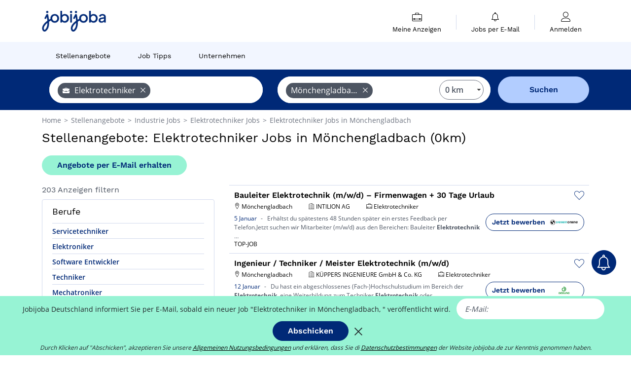

--- FILE ---
content_type: text/html; charset=UTF-8
request_url: https://www.jobijoba.de/Stellenangebote/Elektrotechniker-Jobs-in-Monchengladbach
body_size: 20428
content:
<!DOCTYPE html>
<html lang="de-DE">
<head>
    <meta http-equiv="content-type" content="text/html; charset=utf-8"/>
    <link rel="shortcut icon" type="image/x-icon" href="/build/images/favicon.ico"/>
    <link rel="apple-touch-icon" sizes="192x192" href="/build/images/icons/icon-192x192.png"/>
    <title>Elektrotechniker Jobs in Mönchengladbach: 203 Stellenangebote - Jobijoba.de</title>
    <meta name="description" content="Januar 2026 - Aktuell sind 203 Elektrotechniker Jobs in Mönchengladbach auf Jobijoba.de verfügbar! Finden Sie jetzt aktuelle Elektrotechniker Stellenangebote auf Jobijoba.de."/>
    <link rel="canonical" href="https://www.jobijoba.de/Stellenangebote/Elektrotechniker-Jobs-in-Monchengladbach"/>
    <meta name="theme-color" content="#ffffff">
    <meta name="viewport"
          content="width=device-width, height=device-height, initial-scale=1.0, maximum-scale=1.0, user-scalable=1"/>
    <meta name="robots" content="index, follow">
    <meta name="google" content="nositelinkssearchbox"/>
    <link rel="preconnect" href="https://jobijoba.imgix.net/">
    <link rel="preconnect" href="https://accounts.google.com"/>
    <link rel="preconnect" href="https://www.googletagmanager.com"/>
    <link rel="preconnect" href="https://sdk.privacy-center.org"/>
    <link rel="manifest" type="application/json" href="/manifest.json" crossorigin="use-credentials">
    <link rel="preload" href="/build/fonts/WorkSans-Regular.393cfc4d.woff2" as="font" type="font/woff2" crossorigin="anonymous"/>
    <link rel="preload" href="/build/fonts/WorkSans-SemiBold.02545a07.woff2" as="font" type="font/woff2" crossorigin="anonymous"/>
    <link rel="preload" href="/build/fonts/open-sans-400.dfdc1a4b.woff2" as="font" type="font/woff2" crossorigin="anonymous"/>
    <link rel="preload" href="/build/fonts/icomoon.b9914f7e.woff2" as="font" type="font/woff2" crossorigin="anonymous"/>
    <meta property="og:title" content="Elektrotechniker Jobs in Mönchengladbach: 203 Stellenangebote - Jobijoba.de">
    <meta property="og:description" content="Januar 2026 - Aktuell sind 203 Elektrotechniker Jobs in Mönchengladbach auf Jobijoba.de verfügbar! Finden Sie jetzt aktuelle Elektrotechniker Stellenangebote auf Jobijoba.de.">
    <meta property="og:url" content="https://www.jobijoba.de/Stellenangebote/Elektrotechniker-Jobs-in-Monchengladbach">
    <meta property="og:site_name" content="Jobijoba">
    <meta property="og:image" content="https://www.jobijoba.de/build/images/logo-jobijoba-200x200.jpg">
    <meta property="og:image:type" content="image/jpeg">
    <meta property="og:image:width" content="200">
    <meta property="og:image:height" content="200">
    <meta property="og:locale" content="de_DE">
    <meta property="og:type" content="website">

    <meta property="fb:app_id" content="941037079258351" />

    <meta name="twitter:card" content="summary" />
    <meta name="twitter:site" content="@JobiJoba_DE" />

                <link rel="stylesheet" href="/build/8543.3e817814.css"><link rel="stylesheet" href="/build/8298.9407c636.css">
    
    <link rel="stylesheet" href="/build/5176.36ebcf9b.css"><link rel="stylesheet" href="/build/results.a9195d6a.css">

    



    <script nonce="1xZZFylgzrIZVXA6W1szcQ==">
                                    
        window.dataLayer = window.dataLayer || [];
        window.dataLayer.push({
            'categoryPage': 'search_results_index',
            'sujetPage': 'search_results',
            'typePage': 'index_jobtitle_city',                             'Metier' : 'elektrotechniker',
                'Domaine' : 'industrie',
                'Localite' : 'mönchengladbach',
                'jobCounter' : 203,
                    });
    </script>

    <script nonce="1xZZFylgzrIZVXA6W1szcQ==" type="text/javascript">
        var _paq = window._paq || [];
    </script>

    <!-- Google Tag Manager -->
<script nonce="1xZZFylgzrIZVXA6W1szcQ==">
window.didomiOnReady = window.didomiOnReady || [];
window.didomiOnReady.push(function () {
    (function(w,d,s,l,i){w[l]=w[l]||[];w[l].push({'gtm.start':
        new Date().getTime(),event:'gtm.js'});var f=d.getElementsByTagName(s)[0],
        j=d.createElement(s),dl=l!='dataLayer'?'&l='+l:'';j.async=true;j.src=
        'https://www.googletagmanager.com/gtm.js?id='+i+dl;f.parentNode.insertBefore(j,f);
    })(window,document,'script','dataLayer','GTM-MZGGGQS');
});
</script>
<!-- End Google Tag Manager -->


        </head>
<body>

        
            <header>
    <div id="header-wrapper" class="header-container" itemscope itemtype="http://www.schema.org/SiteNavigationElement">
        <div id="header-navbar-anchor"></div>
        <div class="navbar header-navbar py-0">
            <button type="button" class="header-navbar-menu js-menu">
                <div class="line-1"></div>
                <div class="line-2"></div>
                <div class="line-3"></div>
            </button>
            <div class="container navbar-container">
                <a class="navbar-brand d-flex align-items-center" href="/">
                    <img class="navbar-logo" src="/build/images/logo_jobijoba.png?v2025-01-21" alt="Jobs" title="Jobs" width="255" height="70">
                </a>
                <div class="nav navbar-right navbar-links d-flex align-items-center">
                                        <div class="navbar-links-group">
                                                <div class="navbar-link d-flex flex-md-row flex-lg-column " data-href="/my-search-history" itemprop="url">
                            <span class="navbar-link-icon icon-resume-briefcase"></span>
                            <span class="navbar-link-label" itemprop="name">Meine Anzeigen</span>
                            <span class="border-active"></span>
                        </div>
                        <span class="navbar-link-separator"></span>
                        <div class="navbar-link d-flex flex-md-row flex-lg-column " data-href="/my-alerts" itemprop="url">
                            <span class="navbar-link-icon icon-bell"></span>
                            <span class="navbar-link-label" itemprop="name">Jobs per E-Mail</span>
                            <span class="border-active"></span>
                        </div>
                        <span class="navbar-link-separator"></span>
                        <a class="navbar-link d-flex flex-md-row flex-lg-column " href="/my-profile" rel="nofollow" itemprop="url">
                            <span class="navbar-link-icon icon-user-account"></span>
                            <span class="navbar-link-label" itemprop="name">
                                                                    Anmelden                                                            </span>
                            <span class="border-active"></span>
                        </a>
                    </div>
                </div>
            </div>
                            <button type="button" class="navbar-toggle navbar-search d-sm-block d-md-block d-lg-none">
                    <span class="icon-search"></span>
                </button>
                    </div>

        <div class="header-subnavbar py-0">
            <div class="container subnavbar-container">
                <div class="subnavbar">
                    <div class="subnavbar-links-group d-flex">
                                                                                <a itemprop="url" href="/Stellenangebote" 
                                    class="subnavbar-link d-flex align-items-center ">
                                <span itemprop="name">Stellenangebote</span>
                            </a>
                                                                                                                                                                        <a itemprop="url" href="/Job-Ratgeber"
                                    class="subnavbar-link d-flex align-items-center ">
                                    <span itemprop="name">Job Tipps</span>
                                </a>
                                                                                                                                                <a itemprop="url" href="/Firmen"
                                    class="subnavbar-link d-flex align-items-center ">
                                    <span itemprop="name">Unternehmen</span>
                                </a>
                                                                        </div>
                </div>
            </div>
        </div>

    </div>

    </header>
    
        
<div id="form">
    <div id="header-search-box-anchor"></div>
    <div id="header-search-box" class="search-box-common">
        <img alt="" src="/build/images/cover-home.jpg" class="search-box-img d-flex d-lg-none d-xl-none" srcset="/build/images/cover-home-576.jpg 576w, /build/images/cover-home-768.jpg 768w, /build/images/cover-home-992.jpg 992w, /build/images/cover-home-1200.jpg 1200w">
        <div class="container container-searchbox">
            <div id="search-box">
                <div class="clearfix d-flex flex-column flex-lg-row">
                    <div id="form_what" class="suggest col-12 col-lg-5">
                        <div id="form_what_input"
                             data-text="Job?"
                             class="w-100">
                        </div>
                    </div>

                                            <div id="form_where" class="suggest col-12 col-lg-5">
                            <div id="form_where_perimeter">
                                <select id="form_where_perimeter_select" class="ui-multiselect-perimeter">
                                                                            <option value="0" class="perimeter-option" selected>
                                            0 km
                                        </option>
                                                                            <option value="10" class="perimeter-option" >
                                            10 km
                                        </option>
                                                                            <option value="15" class="perimeter-option" >
                                            15 km
                                        </option>
                                                                            <option value="20" class="perimeter-option" >
                                            20 km
                                        </option>
                                                                            <option value="50" class="perimeter-option" >
                                            50 km
                                        </option>
                                                                    </select>
                            </div>
                            <div id="form_where_input" data-text="Wo?" class="w-100"></div>
                        </div>
                    
                    <span id="form_submit_btn" class="search-box-button col-12 col-lg-2">Suchen</span>
                </div>
            </div>
        </div>
    </div>
</div>

    


    
            <div class="container">
                <div id="wo-breadcrumbs" class="c_breadcrumb" itemscope itemtype="http://schema.org/BreadcrumbList">
        <span itemprop="itemListElement" itemscope itemtype="http://schema.org/ListItem">
            <a itemprop="item" href="/" title="Home">
                <span itemprop="name">
                    Home                </span>
                <meta itemprop="position" content="1" />
            </a>
        </span>

                    <span class="wo-separator"> &gt; </span>
            <span itemprop="itemListElement" itemscope itemtype="http://schema.org/ListItem">
                                <a itemprop="item" href="/Stellenangebote" title="Stellenangebote">
                                    <span itemprop="name">
                        Stellenangebote
                    </span>
                    <meta itemprop="position" content="2" />
                                </a>
                            </span>
                    <span class="wo-separator"> &gt; </span>
            <span itemprop="itemListElement" itemscope itemtype="http://schema.org/ListItem">
                                <a itemprop="item" href="/Stellenangebote/Industrie-Jobs" title="Industrie Jobs ">
                                    <span itemprop="name">
                        Industrie Jobs 
                    </span>
                    <meta itemprop="position" content="3" />
                                </a>
                            </span>
                    <span class="wo-separator"> &gt; </span>
            <span itemprop="itemListElement" itemscope itemtype="http://schema.org/ListItem">
                                <a itemprop="item" href="/Stellenangebote/Elektrotechniker-Jobs" title="Elektrotechniker Jobs ">
                                    <span itemprop="name">
                        Elektrotechniker Jobs 
                    </span>
                    <meta itemprop="position" content="4" />
                                </a>
                            </span>
                    <span class="wo-separator"> &gt; </span>
            <span itemprop="itemListElement" itemscope itemtype="http://schema.org/ListItem">
                                <a itemprop="item" href="/Stellenangebote/Elektrotechniker-Jobs-in-Monchengladbach" title="Elektrotechniker Jobs in Mönchengladbach">
                                    <span itemprop="name">
                        Elektrotechniker Jobs in Mönchengladbach
                    </span>
                    <meta itemprop="position" content="5" />
                                </a>
                            </span>
            </div>

        </div>
    
    <div class="container results-container">
        <div class="results-header row">
            <div class="col-12">
                <h1 class="results-h1 jj-text-xlarge">
                    Stellenangebote: Elektrotechniker Jobs in Mönchengladbach (0km)
                </h1>
                <span class="alert-button button-secondary c_button" data-search-id="" data-origin="top" data-url="https://www.jobijoba.de/alert/create">
                    Angebote per E-Mail erhalten
                </span>
            </div>
        </div>
        <div class="row">
            <div class="filters col-12 col-lg-4">
            <div class="row">
            <div class="col-md-12 clearfix">
                
            </div>
        </div>
        <h2 id="filter-title" class="filter-h2 d-flex justify-content-between jj-text-xsmall">
        203 Anzeigen filtern
        <span class="mobile-icon">
            <span class="icon-arrow-down2"></span>
            <span class="icon-arrow-up2"></span>
        </span>
    </h2>
                                                                        <div class="filter-card" id="jobtitles">
        <div class="filter-card-header d-flex justify-content-between">
            Berufe
            <span class="mobile-icon">
                <span class="icon-arrow-down2"></span>
                <span class="icon-arrow-up2"></span>
            </span>
        </div>
        <div class="filter-card-body">
                                                                            
                                                
                                
                <div class="jj-border">
                    <a href="/Stellenangebote/Servicetechniker-Jobs-in-Monchengladbach" class="filter-link" title="Stellenangebote Servicetechniker in Mönchengladbach">
                                        Servicetechniker
                    </a>
                </div>
                                                                
                                                
                                
                <div class="jj-border">
                    <a href="/Stellenangebote/Elektroniker-Jobs-in-Monchengladbach" class="filter-link" title="Stellenangebote Elektroniker in Mönchengladbach">
                                        Elektroniker
                    </a>
                </div>
                                                                
                                                
                                
                <div class="jj-border">
                    <a href="/Stellenangebote/Software-Entwickler-Jobs-in-Monchengladbach" class="filter-link" title="Stellenangebote Software Entwickler in Mönchengladbach">
                                        Software Entwickler
                    </a>
                </div>
                                                                
                                                
                                
                <div class="jj-border">
                    <a href="/Stellenangebote/Techniker-Jobs-in-Monchengladbach" class="filter-link" title="Stellenangebote Techniker in Mönchengladbach">
                                        Techniker
                    </a>
                </div>
                                                                
                                                
                                
                <div class="jj-border">
                    <a href="/Stellenangebote/Mechatroniker-Jobs-in-Monchengladbach" class="filter-link" title="Stellenangebote Mechatroniker in Mönchengladbach">
                                        Mechatroniker
                    </a>
                </div>
                                                                
                                                
                                
                <div class="d-none jj-border">
                    <a href="/Stellenangebote/Wirtschaftsinformatiker-Jobs-in-Monchengladbach" class="filter-link" title="Stellenangebote Wirtschaftsinformatiker in Mönchengladbach">
                                        Wirtschaftsinformatiker
                    </a>
                </div>
                                                                
                                                
                                
                <div class="d-none jj-border">
                    <a href="/Stellenangebote/Automatisierungstechniker-Jobs-in-Monchengladbach" class="filter-link" title="Stellenangebote Automatisierungstechniker in Mönchengladbach">
                                        Automatisierungstechniker
                    </a>
                </div>
                                                                
                                                
                                
                <div class="d-none jj-border">
                    <a href="/Stellenangebote/Teamleiter-Jobs-in-Monchengladbach" class="filter-link" title="Stellenangebote Teamleiter in Mönchengladbach">
                                        Teamleiter
                    </a>
                </div>
                                                                
                                                
                                
                <div class="d-none jj-border">
                    <a href="/Stellenangebote/Projektmanager-Jobs-in-Monchengladbach" class="filter-link" title="Stellenangebote Projektmanager in Mönchengladbach">
                                        Projektmanager
                    </a>
                </div>
                                                                
                                                
                                
                <div class="d-none jj-border">
                    <a href="/Stellenangebote/Betriebselektriker-Jobs-in-Monchengladbach" class="filter-link" title="Stellenangebote Betriebselektriker in Mönchengladbach">
                                        Betriebselektriker
                    </a>
                </div>
                                                                
                                                
                                
                <div class="d-none jj-border">
                    <a href="/Stellenangebote/Konstrukteur-Jobs-in-Monchengladbach" class="filter-link" title="Stellenangebote Konstrukteur in Mönchengladbach">
                                        Konstrukteur
                    </a>
                </div>
                                                                
                                                
                                
                <div class="d-none jj-border">
                    <a href="/Stellenangebote/Auszubildende-Jobs-in-Monchengladbach" class="filter-link" title="Stellenangebote Auszubildende in Mönchengladbach">
                                        Auszubildende
                    </a>
                </div>
                                                                
                                                
                                
                <div class="d-none jj-border">
                    <a href="/Stellenangebote/Bauleiter-Jobs-in-Monchengladbach" class="filter-link" title="Stellenangebote Bauleiter in Mönchengladbach">
                                        Bauleiter
                    </a>
                </div>
                                                                
                                                
                                
                <div class="d-none jj-border">
                    <a href="/Stellenangebote/Elektriker-Jobs-in-Monchengladbach" class="filter-link" title="Stellenangebote Elektriker in Mönchengladbach">
                                        Elektriker
                    </a>
                </div>
                                                                
                                                
                                
                <div class="d-none jj-border">
                    <a href="/Stellenangebote/Objektleiter-Jobs-in-Monchengladbach" class="filter-link" title="Stellenangebote Objektleiter in Mönchengladbach">
                                        Objektleiter
                    </a>
                </div>
                                                                
                                                
                                
                <div class="d-none jj-border">
                    <a href="/Stellenangebote/Product-Owner-Jobs-in-Monchengladbach" class="filter-link" title="Stellenangebote Product Owner in Mönchengladbach">
                                        Product Owner
                    </a>
                </div>
                                                                
                                                
                                
                <div class="d-none jj-border">
                    <a href="/Stellenangebote/Kaufmannisch-Technischer-Handelsvertreter-Jobs-in-Monchengladbach" class="filter-link" title="Stellenangebote Technischer Vertrieb in Mönchengladbach">
                                        Technischer Vertrieb
                    </a>
                </div>
                                                                
                                                
                                
                <div class="d-none jj-border">
                    <a href="/Stellenangebote/Anlagenmechaniker-Jobs-in-Monchengladbach" class="filter-link" title="Stellenangebote Anlagenmechaniker in Mönchengladbach">
                                        Anlagenmechaniker
                    </a>
                </div>
                                                                
                                                
                                
                <div class="d-none jj-border">
                    <a href="/Stellenangebote/Elektroinstallateur-Jobs-in-Monchengladbach" class="filter-link" title="Stellenangebote Elektroinstallateur in Mönchengladbach">
                                        Elektroinstallateur
                    </a>
                </div>
                                                                
                                                
                                
                <div class="d-none jj-border">
                    <a href="/Stellenangebote/Handelsattache-Technisch-Kaufmannisch-Jobs-in-Monchengladbach" class="filter-link" title="Stellenangebote Kaufmännisch Technischer in Mönchengladbach">
                                        Kaufmännisch Technischer
                    </a>
                </div>
                                                                
                                                
                                
                <div class="d-none jj-border">
                    <a href="/Stellenangebote/Mitarbeiter-Jobs-in-Monchengladbach" class="filter-link" title="Stellenangebote Mitarbeiter in Mönchengladbach">
                                        Mitarbeiter
                    </a>
                </div>
                                                                
                                                
                                
                <div class="d-none jj-border">
                    <a href="/Stellenangebote/Sachverstandiger-Jobs-in-Monchengladbach" class="filter-link" title="Stellenangebote Sachverständiger in Mönchengladbach">
                                        Sachverständiger
                    </a>
                </div>
                                                                
                                                
                                
                <div class="d-none jj-border">
                    <a href="/Stellenangebote/Sales-Manager-Jobs-in-Monchengladbach" class="filter-link" title="Stellenangebote Sales Manager in Mönchengladbach">
                                        Sales Manager
                    </a>
                </div>
                                                                
                                                
                                
                <div class="d-none jj-border">
                    <a href="/Stellenangebote/Software-Ingenieur-Jobs-in-Monchengladbach" class="filter-link" title="Stellenangebote Software Engineer in Mönchengladbach">
                                        Software Engineer
                    </a>
                </div>
                                                                
                                                
                                
                <div class="d-none jj-border">
                    <a href="/Stellenangebote/Sps-Programmierer-Jobs-in-Monchengladbach" class="filter-link" title="Stellenangebote Sps Programmierer in Mönchengladbach">
                                        Sps Programmierer
                    </a>
                </div>
                                                                
                                                
                                
                <div class="d-none jj-border">
                    <a href="/Stellenangebote/Zerpanungsmechaniker-Jobs-in-Monchengladbach" class="filter-link" title="Stellenangebote Zerspanungsmechaniker in Mönchengladbach">
                                        Zerspanungsmechaniker
                    </a>
                </div>
                                                                
                                                
                                
                <div class="d-none jj-border">
                    <a href="/Stellenangebote/Automation-Engineer-Jobs-in-Monchengladbach" class="filter-link" title="Stellenangebote Automation Engineer in Mönchengladbach">
                                        Automation Engineer
                    </a>
                </div>
                                                                
                                                
                                
                <div class="d-none jj-border">
                    <a href="/Stellenangebote/Aussendienstmitarbeiter-Jobs-in-Monchengladbach" class="filter-link" title="Stellenangebote Außendienstmitarbeiter in Mönchengladbach">
                                        Außendienstmitarbeiter
                    </a>
                </div>
                                                                
                                                
                                
                <div class="d-none jj-border">
                    <a href="/Stellenangebote/Bauleitung-Jobs-in-Monchengladbach" class="filter-link" title="Stellenangebote Bauleitung in Mönchengladbach">
                                        Bauleitung
                    </a>
                </div>
                                                                
                                                
                                
                <div class="d-none jj-border">
                    <a href="/Stellenangebote/Coordinator-Jobs-in-Monchengladbach" class="filter-link" title="Stellenangebote Coordinator in Mönchengladbach">
                                        Coordinator
                    </a>
                </div>
            
                            <div class="show-more" >Mehr</div>
                <div class="show-less d-none">Weniger anzeigen</div>
                    </div>
    </div>
        
        <div class="filter-card d-none d-md-block" id="salary">
    <h2 class="filter-h2 filter-card-header text-center jj-text-large">
        Durchschnittsgehalt für den Job Elektrotechniker in Mönchengladbach
    </h2>
    <div class="filter-card-body">
        <div class="text-primary text-center value">39.150 €</div>
        <div class="text-center jj-text-small">durchschnittl. Bruttolohn/ Jahr</div>
        <div id="salary-graph"
             data-salary-min="33300"
             data-salary-max="45000"
             data-salary-mean="39150" data-highcharts-chart="0"></div>
    </div>
</div>

                                    <div class="filter-card" id="companies">
        <div class="filter-card-header d-flex justify-content-between">
            Firmen
            <span class="mobile-icon">
                <span class="icon-arrow-down2"></span>
                <span class="icon-arrow-up2"></span>
            </span>
        </div>
        <div class="filter-card-body">
                                                                            
                                                
                                                                    
                <div class="jj-border">
                    <div data-href="/query/?what=Elektrotechniker_Hays&amp;where=in-Monchengladbach&amp;where_type=city&amp;perimeter=0" class="filter-link" title="Hays in Mönchengladbach jobs">
                                            <img class="filter-link-img" height="40px" src="https://www.jobijoba.de/image/company/hays.gif" alt="" loading="lazy" />
                                        Hays
                    </div>
                </div>
            
                    </div>
    </div>
                
            
        
    <div class="filter-card" id="publication_date">
        <div class="filter-card-header d-flex justify-content-between">
            Inserat online seit:
            <span class="mobile-icon">
                <span class="icon-arrow-down2"></span>
                <span class="icon-arrow-up2"></span>
            </span>
        </div>
        <div class="filter-card-body">
                                                                    <div class="jj-border">
                                            <div data-href="/query/?what=Elektrotechniker&amp;where=in-Monchengladbach&amp;where_type=city&amp;perimeter=0&amp;period=24_hours" class="filter-link">
                            24 Stunden
                        </div>
                    
                </div>
                                                                    <div class="jj-border">
                                            <div data-href="/query/?what=Elektrotechniker&amp;where=in-Monchengladbach&amp;where_type=city&amp;perimeter=0&amp;period=7_days" class="filter-link">
                            7 Tage
                        </div>
                    
                </div>
                                                                    <div class="jj-border">
                                            <div data-href="/query/?what=Elektrotechniker&amp;where=in-Monchengladbach&amp;where_type=city&amp;perimeter=0&amp;period=15_days" class="filter-link">
                            15 Tage
                        </div>
                    
                </div>
                                                                    <div class="jj-border">
                                            <div data-href="/query/?what=Elektrotechniker&amp;where=in-Monchengladbach&amp;where_type=city&amp;perimeter=0&amp;period=30_days" class="filter-link">
                            30 Tage
                        </div>
                    
                </div>
                    </div>
    </div>
            <div class="filter-card" id="contract_type">
        <div class="filter-card-header d-flex justify-content-between">
            Verträge
            <span class="mobile-icon">
                <span class="icon-arrow-down2"></span>
                <span class="icon-arrow-up2"></span>
            </span>
        </div>
        <div class="filter-card-body">
            
                            <div class="jj-border">
                    <label class="contract-type-label" for="Festanstellung">
                    <input id="Festanstellung" type="checkbox" value="Festanstellung" >
                    <span class="contract-label">
                        Festanstellung
                    </span>
                    </label>
                </div>
                            <div class="jj-border">
                    <label class="contract-type-label" for="Befristet">
                    <input id="Befristet" type="checkbox" value="Befristet" >
                    <span class="contract-label">
                        Befristet
                    </span>
                    </label>
                </div>
                            <div class="jj-border">
                    <label class="contract-type-label" for="Arbeitnehmeruberlassung">
                    <input id="Arbeitnehmeruberlassung" type="checkbox" value="Arbeitnehmeruberlassung" >
                    <span class="contract-label">
                        Arbeitnehmeruberlassung
                    </span>
                    </label>
                </div>
                            <div class="jj-border">
                    <label class="contract-type-label" for="Freie Mitarbeit">
                    <input id="Freie Mitarbeit" type="checkbox" value="Freie Mitarbeit" >
                    <span class="contract-label">
                        Freie Mitarbeit
                    </span>
                    </label>
                </div>
                            <div class="jj-border">
                    <label class="contract-type-label" for="Praktikum">
                    <input id="Praktikum" type="checkbox" value="Praktikum" >
                    <span class="contract-label">
                        Praktikum
                    </span>
                    </label>
                </div>
                            <div class="jj-border">
                    <label class="contract-type-label" for="Trainee">
                    <input id="Trainee" type="checkbox" value="Trainee" >
                    <span class="contract-label">
                        Trainee
                    </span>
                    </label>
                </div>
                            <div class="jj-border">
                    <label class="contract-type-label" for="Ausbildung">
                    <input id="Ausbildung" type="checkbox" value="Ausbildung" >
                    <span class="contract-label">
                        Ausbildung
                    </span>
                    </label>
                </div>
                            <div class="jj-border">
                    <label class="contract-type-label" for="Minijob">
                    <input id="Minijob" type="checkbox" value="Minijob" >
                    <span class="contract-label">
                        Minijob
                    </span>
                    </label>
                </div>
                            <div class="jj-border">
                    <label class="contract-type-label" for="Studentenjob">
                    <input id="Studentenjob" type="checkbox" value="Studentenjob" >
                    <span class="contract-label">
                        Studentenjob
                    </span>
                    </label>
                </div>
                            <div class="jj-border">
                    <label class="contract-type-label" for="Abschlussarbeit">
                    <input id="Abschlussarbeit" type="checkbox" value="Abschlussarbeit" >
                    <span class="contract-label">
                        Abschlussarbeit
                    </span>
                    </label>
                </div>
                        <button id="contract-submit" class="button-outline" type="button" data-target="https://www.jobijoba.de/query/?what=Elektrotechniker&amp;where=in-Monchengladbach&amp;whereType=city&amp;perimeter=0">Bestätigen</button>
        </div>
    </div>


                <div id="filters-anchor"></div>
        <div id="filters-fixed" style="display: none;">
            <div class="filter-card-header">
                <p class="filter-fixed-title">Suchkriterien ändern</p>
            </div>
            <div class="filter-card-body">
                                    <div class="border-top">
                        <a class="filter-link" href="#jobtitles">Berufe</a>
                    </div>
                                    <div class="border-top">
                        <a class="filter-link" href="#companies">Firmen</a>
                    </div>
                                    <div class="border-top">
                        <a class="filter-link" href="#publication_date">Inserat online seit:</a>
                    </div>
                                    <div class="border-top">
                        <a class="filter-link" href="#contract_type">Verträge</a>
                    </div>
                            </div>
        </div>
    </div>            <div class="right-column col-12 col-lg-8">
        <div class="offers">
                    




<div class="offer" data-id="ad_419793be3f37b81d123bc37b475968cd">
    <div class="actions float-right d-flex">
        <span class="icon-save-ad  icon-heart-empty js-save-ad "
              title="Angebot speichern"></span>
    </div>

            <div data-atc="uggcf://jjj=pt=wbovwbon=pt=qr/erqverpg/bssre/505/419793or3s37o81q123op37o475968pq" class="offer-link encoded-offer-link js-target" data-product="{&quot;event&quot;:&quot;productClick&quot;,&quot;email&quot;:&quot;&quot;,&quot;ecommerce&quot;:{&quot;click&quot;:{&quot;actionField&quot;:{&quot;list&quot;:&quot;search_results_index&quot;},&quot;products&quot;:[{&quot;name&quot;:&quot;Bauleiter Elektrotechnik (m\/w\/d) \u2013 Firmenwagen + 30 Tage Urlaub&quot;,&quot;id&quot;:&quot;419793be3f37b81d123bc37b475968cd&quot;,&quot;price&quot;:0,&quot;brand&quot;:&quot;INTILION AG&quot;,&quot;category&quot;:&quot;Industrie&quot;,&quot;variant&quot;:&quot;emploi_payant_sponso&quot;,&quot;rhw&quot;:1347269.1500000001,&quot;chw&quot;:1341285,&quot;bhw&quot;:1347269.1500000001,&quot;ahw&quot;:1341285,&quot;position&quot;:1,&quot;dimension24&quot;:&quot;stellenonline.de_dynamic&quot;,&quot;customerName&quot;:&quot;Stellenonline.de AG&quot;}]}}}">
    
        <div class="offer-header">
            <h3 class="offer-header-title">
                Bauleiter Elektrotechnik (m/w/d) – Firmenwagen + 30 Tage Urlaub
            </h3>

            
            <div class="offer-features">
                                    <span class="feature">
                    <span class="iconwrap">
                        <span class="icon-map-marker"></span>
                    </span>
                    <span>Mönchengladbach</span>
                                                                                </span>
                                                                    <span class="feature">
                    <span class="iconwrap">
                        <span class="icon-apartment"></span>
                    </span>
                    <span>
                        INTILION AG
                                            </span>
                </span>
                
                                    <span class="feature">
                        <span class="iconwrap">
                            <span class="icon-resume-briefcase"></span>
                        </span>
                        <span>Elektrotechniker</span>
                    </span>
                
                            </div>
        </div>
        <div class="d-flex justify-content-between">
            <div class="d-inline description-wrapper">
                
                <span class="text-primary publication_date">
                    5 Januar
                </span>
                <span class="separator">-</span>
                <span class="description">
                    <span class="d-none d-lg-inline">Erhältst du spätestens 48 Stunden später ein erstes Feedback </span>per Telefon.Jetzt suchen wir Mitarbeiter (m/w/d) aus den Bereichen: Bauleiter <strong>Elektrotechnik</strong><span class="d-none d-lg-inline"></span><span> &hellip;</span>
                </span>
                                    <div class="sponsorised">TOP-JOB</div>
                            </div>
            <div class="candidate d-none d-lg-block">
                <div class="button-outline candidate-btn">
                    <span class="d-inline-flex align-items-center">
                        <span class="candidate-btn-label">Jetzt bewerben</span>
                        <img class="thumbnailIcon" src="https://www.jobijoba.de/image/partner/stellenonline.de_dynamic.gif" alt="stellenonline.de_dynamic" title="stellenonline.de_dynamic" />
                    </span>
                </div>
            </div>
        </div>

            </div>
    </div>
                                




<div class="offer" data-id="ad_4a44b7673475d707d707b4fef7b2b485">
    <div class="actions float-right d-flex">
        <span class="icon-save-ad  icon-heart-empty js-save-ad "
              title="Angebot speichern"></span>
    </div>

            <div data-atc="uggcf://jjj=pt=wbovwbon=pt=qr/erqverpg/bssre/505/4n44o7673475q707q707o4srs7o2o485" class="offer-link encoded-offer-link js-target" data-product="{&quot;event&quot;:&quot;productClick&quot;,&quot;email&quot;:&quot;&quot;,&quot;ecommerce&quot;:{&quot;click&quot;:{&quot;actionField&quot;:{&quot;list&quot;:&quot;search_results_index&quot;},&quot;products&quot;:[{&quot;name&quot;:&quot;Ingenieur \/ Techniker \/ Meister Elektrotechnik (m\/w\/d)&quot;,&quot;id&quot;:&quot;4a44b7673475d707d707b4fef7b2b485&quot;,&quot;price&quot;:0,&quot;brand&quot;:&quot;K\u00dcPPERS INGENIEURE GmbH &amp; Co. KG&quot;,&quot;category&quot;:&quot;Industrie&quot;,&quot;variant&quot;:&quot;emploi_payant_sponso&quot;,&quot;rhw&quot;:1347062.8,&quot;chw&quot;:1341285,&quot;bhw&quot;:1347062.8,&quot;ahw&quot;:1341285,&quot;position&quot;:2,&quot;dimension24&quot;:&quot;adzuna_feed_de_dynamic&quot;,&quot;customerName&quot;:&quot;Adzuna Ltd&quot;}]}}}">
    
        <div class="offer-header">
            <h3 class="offer-header-title">
                Ingenieur / Techniker / Meister Elektrotechnik (m/w/d)
            </h3>

            
            <div class="offer-features">
                                    <span class="feature">
                    <span class="iconwrap">
                        <span class="icon-map-marker"></span>
                    </span>
                    <span>Mönchengladbach</span>
                                                                                </span>
                                                                    <span class="feature">
                    <span class="iconwrap">
                        <span class="icon-apartment"></span>
                    </span>
                    <span>
                        KÜPPERS INGENIEURE GmbH &amp; Co. KG
                                            </span>
                </span>
                
                                    <span class="feature">
                        <span class="iconwrap">
                            <span class="icon-resume-briefcase"></span>
                        </span>
                        <span>Elektrotechniker</span>
                    </span>
                
                            </div>
        </div>
        <div class="d-flex justify-content-between">
            <div class="d-inline description-wrapper">
                
                <span class="text-primary publication_date">
                    12 Januar
                </span>
                <span class="separator">-</span>
                <span class="description">
                    <span class="d-none d-lg-inline"></span>Du hast ein abgeschlossenes (Fach-)Hochschulstudium im Bereich der <strong>Elektrotechnik</strong>, eine<span class="d-none d-lg-inline"> Weiterbildung zum Techniker <strong>Elektrotechnik</strong> oder</span><span> &hellip;</span>
                </span>
                                    <div class="sponsorised">TOP-JOB</div>
                            </div>
            <div class="candidate d-none d-lg-block">
                <div class="button-outline candidate-btn">
                    <span class="d-inline-flex align-items-center">
                        <span class="candidate-btn-label">Jetzt bewerben</span>
                        <img class="thumbnailIcon" src="https://www.jobijoba.de/image/partner/adzuna_feed_de_dynamic.gif" alt="adzuna_feed_de_dynamic" title="adzuna_feed_de_dynamic" />
                    </span>
                </div>
            </div>
        </div>

            </div>
    </div>
                                




<div class="offer" data-id="ad_69f873f20576307f96c2fef5120538ca">
    <div class="actions float-right d-flex">
        <span class="icon-save-ad  icon-heart-empty js-save-ad "
              title="Angebot speichern"></span>
    </div>

            <div data-atc="uggcf://jjj=pt=wbovwbon=pt=qr/erqverpg/bssre/505/69s873s20576307s96p2srs5120538pn" class="offer-link encoded-offer-link js-target" data-product="{&quot;event&quot;:&quot;productClick&quot;,&quot;email&quot;:&quot;&quot;,&quot;ecommerce&quot;:{&quot;click&quot;:{&quot;actionField&quot;:{&quot;list&quot;:&quot;search_results_index&quot;},&quot;products&quot;:[{&quot;name&quot;:&quot;Duales Studium Elektrotechnik Beginn 2026&quot;,&quot;id&quot;:&quot;69f873f20576307f96c2fef5120538ca&quot;,&quot;price&quot;:0,&quot;brand&quot;:&quot;Scheidt &amp; Bachmann&quot;,&quot;category&quot;:&quot;Industrie&quot;,&quot;variant&quot;:&quot;emploi_payant_sponso&quot;,&quot;rhw&quot;:1346443.75,&quot;chw&quot;:1341285,&quot;bhw&quot;:1346443.75,&quot;ahw&quot;:1341285,&quot;position&quot;:3,&quot;dimension24&quot;:&quot;jobrapido.de_dynamic&quot;,&quot;customerName&quot;:&quot;Jobrapido S.r.l&quot;}]}}}">
    
        <div class="offer-header">
            <h3 class="offer-header-title">
                Duales Studium Elektrotechnik Beginn 2026
            </h3>

            
            <div class="offer-features">
                                    <span class="feature">
                    <span class="iconwrap">
                        <span class="icon-map-marker"></span>
                    </span>
                    <span>Mönchengladbach</span>
                                                                                </span>
                                                                    <span class="feature">
                    <span class="iconwrap">
                        <span class="icon-apartment"></span>
                    </span>
                    <span>
                        Scheidt &amp; Bachmann
                                            </span>
                </span>
                
                                    <span class="feature">
                        <span class="iconwrap">
                            <span class="icon-resume-briefcase"></span>
                        </span>
                        <span>Elektrotechniker</span>
                    </span>
                
                            </div>
        </div>
        <div class="d-flex justify-content-between">
            <div class="d-inline description-wrapper">
                
                <span class="text-primary publication_date">
                    12 Januar
                </span>
                <span class="separator">-</span>
                <span class="description">
                    <span class="d-none d-lg-inline">. * Parking Solutions </span>* Signalling Systems * Fare Collection Systems * Fuel Retail Solutions Duales Studium <strong>Elektrotechnik</strong><span class="d-none d-lg-inline"> (Beginn 2026) am Standort</span><span> &hellip;</span>
                </span>
                                    <div class="sponsorised">TOP-JOB</div>
                            </div>
            <div class="candidate d-none d-lg-block">
                <div class="button-outline candidate-btn">
                    <span class="d-inline-flex align-items-center">
                        <span class="candidate-btn-label">Jetzt bewerben</span>
                        <img class="thumbnailIcon" src="https://www.jobijoba.de/image/partner/jobrapido.de_dynamic.gif" alt="jobrapido.de_dynamic" title="jobrapido.de_dynamic" />
                    </span>
                </div>
            </div>
        </div>

            </div>
    </div>
                        </div>

    <div class="offers">
                    




<div class="offer" data-id="ad_ab7ed975554dcd72405b0150f53659e3">
    <div class="actions float-right d-flex">
        <span class="icon-save-ad  icon-heart-empty js-save-ad "
              title="Angebot speichern"></span>
    </div>

            <div data-atc="uggcf://jjj=pt=wbovwbon=pt=qr/erqverpg/bssre/9/no7rq975554qpq72405o0150s53659r3" class="offer-link encoded-offer-link js-target" data-product="{&quot;event&quot;:&quot;productClick&quot;,&quot;email&quot;:&quot;&quot;,&quot;ecommerce&quot;:{&quot;click&quot;:{&quot;actionField&quot;:{&quot;list&quot;:&quot;search_results_index&quot;},&quot;products&quot;:[{&quot;name&quot;:&quot;Fachbauleiter EMSR \/ Elektrotechnik (m\/w\/d)&quot;,&quot;id&quot;:&quot;ab7ed975554dcd72405b0150f53659e3&quot;,&quot;price&quot;:0,&quot;brand&quot;:&quot;none&quot;,&quot;category&quot;:&quot;Industrie&quot;,&quot;variant&quot;:&quot;emploi_payant_exact&quot;,&quot;rhw&quot;:1345098.348,&quot;chw&quot;:1341285,&quot;bhw&quot;:1344999.3,&quot;ahw&quot;:1341285,&quot;position&quot;:4,&quot;dimension24&quot;:&quot;lifeworq_de_feed&quot;,&quot;customerName&quot;:&quot;LifeworQ Jobs GmbH&quot;}]}}}">
    
        <div class="offer-header">
            <h3 class="offer-header-title">
                Fachbauleiter EMSR / Elektrotechnik (m/w/d)
            </h3>

            
            <div class="offer-features">
                                    <span class="feature">
                    <span class="iconwrap">
                        <span class="icon-map-marker"></span>
                    </span>
                    <span>Mönchengladbach</span>
                                                                                </span>
                                                
                                    <span class="feature">
                        <span class="iconwrap">
                            <span class="icon-resume-briefcase"></span>
                        </span>
                        <span>Elektrotechniker</span>
                    </span>
                
                            </div>
        </div>
        <div class="d-flex justify-content-between">
            <div class="d-inline description-wrapper">
                                    <a class="permalink-link" href="https://www.jobijoba.de/detailanzeige/9/ab7ed975554dcd72405b0150f53659e3" title="Fachbauleiter EMSR / Elektrotechnik (m/w/d)">
                        <span class="permalink-icon icon-eye2"></span>
                    </a>
                
                <span class="text-primary publication_date">
                    13 Januar
                </span>
                <span class="separator">-</span>
                <span class="description">
                    <span class="d-none d-lg-inline"></span>Als Fachbauleiter EMSR / <strong>Elektrotechnik</strong> (m/w/d) sind Sie verantwortlich für die operative<span class="d-none d-lg-inline"> Bauüberwachung und Koordination der elektrotechnischen Gewerke auf</span><span> &hellip;</span>
                </span>
                            </div>
            <div class="candidate d-none d-lg-block">
                <div class="button-outline candidate-btn">
                    <span class="d-inline-flex align-items-center">
                        <span class="candidate-btn-label">Jetzt bewerben</span>
                        <img class="thumbnailIcon" src="https://www.jobijoba.de/image/partner/lifeworq_de_feed.gif" alt="lifeworq_de_feed" title="lifeworq_de_feed" />
                    </span>
                </div>
            </div>
        </div>

            </div>
    </div>
                                                                                




<div class="offer" data-id="ad_8463febcf50a20f4e3b81085fa0db97f">
    <div class="actions float-right d-flex">
        <span class="icon-save-ad  icon-heart-empty js-save-ad "
              title="Angebot speichern"></span>
    </div>

            <div data-atc="uggcf://jjj=pt=wbovwbon=pt=qr/erqverpg/bssre/9/8463srops50n20s4r3o81085sn0qo97s" class="offer-link encoded-offer-link js-target" data-product="{&quot;event&quot;:&quot;productClick&quot;,&quot;email&quot;:&quot;&quot;,&quot;ecommerce&quot;:{&quot;click&quot;:{&quot;actionField&quot;:{&quot;list&quot;:&quot;search_results_index&quot;},&quot;products&quot;:[{&quot;name&quot;:&quot;Kraftwerker:in (m\/w\/d) mit Schwerpunkt Elektrotechnik&quot;,&quot;id&quot;:&quot;8463febcf50a20f4e3b81085fa0db97f&quot;,&quot;price&quot;:0,&quot;brand&quot;:&quot;Verbund AG&quot;,&quot;category&quot;:&quot;Industrie&quot;,&quot;variant&quot;:&quot;emploi_payant_exact&quot;,&quot;rhw&quot;:1344380.2500000002,&quot;chw&quot;:1341285,&quot;bhw&quot;:1344380.2500000002,&quot;ahw&quot;:1341285,&quot;position&quot;:5,&quot;dimension24&quot;:&quot;jobrapido.de_dynamic&quot;,&quot;customerName&quot;:&quot;Jobrapido S.r.l&quot;}]}}}">
    
        <div class="offer-header">
            <h3 class="offer-header-title">
                Kraftwerker:in (m/w/d) mit Schwerpunkt Elektrotechnik
            </h3>

            
            <div class="offer-features">
                                    <span class="feature">
                    <span class="iconwrap">
                        <span class="icon-map-marker"></span>
                    </span>
                    <span>Mönchengladbach</span>
                                                                                </span>
                                                                    <span class="feature">
                    <span class="iconwrap">
                        <span class="icon-apartment"></span>
                    </span>
                    <span>
                        Verbund AG
                                            </span>
                </span>
                
                                    <span class="feature">
                        <span class="iconwrap">
                            <span class="icon-resume-briefcase"></span>
                        </span>
                        <span>Elektrotechniker</span>
                    </span>
                
                            </div>
        </div>
        <div class="d-flex justify-content-between">
            <div class="d-inline description-wrapper">
                                    <a class="permalink-link" href="https://www.jobijoba.de/detailanzeige/9/8463febcf50a20f4e3b81085fa0db97f" title="Kraftwerker:in (m/w/d) mit Schwerpunkt Elektrotechnik">
                        <span class="permalink-icon icon-eye2"></span>
                    </a>
                
                <span class="text-primary publication_date">
                    Veröffentlicht vor 13 Std.
                </span>
                <span class="separator">-</span>
                <span class="description">
                    <span class="d-none d-lg-inline"></span>Kraftwerker:in (m/w/d) mit Schwerpunkt <strong>Elektrotechnik</strong> Unser Weg in eine grüne Zukunft. Gemeinsam<span class="d-none d-lg-inline"> mit Verantwortung #vorangehen. &hellip; Kraftwerker:in mit</span><span> &hellip;</span>
                </span>
                            </div>
            <div class="candidate d-none d-lg-block">
                <div class="button-outline candidate-btn">
                    <span class="d-inline-flex align-items-center">
                        <span class="candidate-btn-label">Jetzt bewerben</span>
                        <img class="thumbnailIcon" src="https://www.jobijoba.de/image/partner/jobrapido.de_dynamic.gif" alt="jobrapido.de_dynamic" title="jobrapido.de_dynamic" />
                    </span>
                </div>
            </div>
        </div>

            </div>
    </div>
                                                                                




<div class="offer" data-id="ad_be559dfc2a8ce4f8e1e74d2e87c7dc63">
    <div class="actions float-right d-flex">
        <span class="icon-save-ad  icon-heart-empty js-save-ad "
              title="Angebot speichern"></span>
    </div>

            <div data-atc="uggcf://jjj=pt=wbovwbon=pt=qr/erqverpg/bssre/9/or559qsp2n8pr4s8r1r74q2r87p7qp63" class="offer-link encoded-offer-link js-target" data-product="{&quot;event&quot;:&quot;productClick&quot;,&quot;email&quot;:&quot;&quot;,&quot;ecommerce&quot;:{&quot;click&quot;:{&quot;actionField&quot;:{&quot;list&quot;:&quot;search_results_index&quot;},&quot;products&quot;:[{&quot;name&quot;:&quot;Duales Studium Elektrotechnik (B.Eng.) am virtuellen Campus - MEDIUM-CONTROL-SYSTEME Franke &amp; Hagenest GmbH&quot;,&quot;id&quot;:&quot;be559dfc2a8ce4f8e1e74d2e87c7dc63&quot;,&quot;price&quot;:0,&quot;brand&quot;:&quot;IU Internationale Hochschule&quot;,&quot;category&quot;:&quot;Industrie&quot;,&quot;variant&quot;:&quot;emploi_payant_exact&quot;,&quot;rhw&quot;:1346443.75,&quot;chw&quot;:1341285,&quot;bhw&quot;:1346443.75,&quot;ahw&quot;:1341285,&quot;position&quot;:6,&quot;dimension24&quot;:&quot;jobrapido.de_dynamic&quot;,&quot;customerName&quot;:&quot;Jobrapido S.r.l&quot;}]}}}">
    
        <div class="offer-header">
            <h3 class="offer-header-title">
                Duales Studium Elektrotechnik (B.Eng.) am virtuellen Campus - MEDIUM-CONTROL-SYSTEME Franke &amp; Hagenest GmbH
            </h3>

            
            <div class="offer-features">
                                    <span class="feature">
                    <span class="iconwrap">
                        <span class="icon-map-marker"></span>
                    </span>
                    <span>Mönchengladbach</span>
                                                                                </span>
                                                                    <span class="feature">
                    <span class="iconwrap">
                        <span class="icon-apartment"></span>
                    </span>
                    <span>
                        IU Internationale Hochschule
                                            </span>
                </span>
                
                                    <span class="feature">
                        <span class="iconwrap">
                            <span class="icon-resume-briefcase"></span>
                        </span>
                        <span>Elektrotechniker</span>
                    </span>
                
                            </div>
        </div>
        <div class="d-flex justify-content-between">
            <div class="d-inline description-wrapper">
                                    <a class="permalink-link" href="https://www.jobijoba.de/detailanzeige/9/be559dfc2a8ce4f8e1e74d2e87c7dc63" title="Duales Studium Elektrotechnik (B.Eng.) am virtuellen Campus - MEDIUM-CONTROL-SYSTEME Franke &amp; Hagenest GmbH">
                        <span class="permalink-icon icon-eye2"></span>
                    </a>
                
                <span class="text-primary publication_date">
                    12 Januar
                </span>
                <span class="separator">-</span>
                <span class="description">
                    <span class="d-none d-lg-inline"></span>Du möchtest im Bereich <strong>Elektrotechnik</strong> durchstarten? Beginne Dein Duales myStudium beim passenden<span class="d-none d-lg-inline"> Praxispartner.</span>
                </span>
                            </div>
            <div class="candidate d-none d-lg-block">
                <div class="button-outline candidate-btn">
                    <span class="d-inline-flex align-items-center">
                        <span class="candidate-btn-label">Jetzt bewerben</span>
                        <img class="thumbnailIcon" src="https://www.jobijoba.de/image/partner/jobrapido.de_dynamic.gif" alt="jobrapido.de_dynamic" title="jobrapido.de_dynamic" />
                    </span>
                </div>
            </div>
        </div>

            </div>
    </div>
                                                    <div id="afscontainer1" class="afs-container"></div>
                                                                        




<div class="offer" data-id="ad_48c41a97d88eac58842c1ee2909ed8be">
    <div class="actions float-right d-flex">
        <span class="icon-save-ad  icon-heart-empty js-save-ad "
              title="Angebot speichern"></span>
    </div>

            <div data-atc="uggcf://jjj=pt=wbovwbon=pt=qr/erqverpg/bssre/9/48p41n97q88rnp58842p1rr2909rq8or" class="offer-link encoded-offer-link js-target" data-product="{&quot;event&quot;:&quot;productClick&quot;,&quot;email&quot;:&quot;&quot;,&quot;ecommerce&quot;:{&quot;click&quot;:{&quot;actionField&quot;:{&quot;list&quot;:&quot;search_results_index&quot;},&quot;products&quot;:[{&quot;name&quot;:&quot;Elektroniker (m\/w\/d) Elektrotechnik&quot;,&quot;id&quot;:&quot;48c41a97d88eac58842c1ee2909ed8be&quot;,&quot;price&quot;:0,&quot;brand&quot;:&quot;Deutsche Pr\u00fcfservice GmbH&quot;,&quot;category&quot;:&quot;Industrie&quot;,&quot;variant&quot;:&quot;emploi_payant_exact&quot;,&quot;rhw&quot;:1343691.0410000002,&quot;chw&quot;:1341285,&quot;bhw&quot;:1343761.2000000002,&quot;ahw&quot;:1341285,&quot;position&quot;:7,&quot;dimension24&quot;:&quot;bebee.de_feed&quot;,&quot;customerName&quot;:&quot;beBee Platform SL&quot;}]}}}">
    
        <div class="offer-header">
            <h3 class="offer-header-title">
                Elektroniker (m/w/d) Elektrotechnik
            </h3>

            
            <div class="offer-features">
                                    <span class="feature">
                    <span class="iconwrap">
                        <span class="icon-map-marker"></span>
                    </span>
                    <span>Mönchengladbach</span>
                                                                                </span>
                                                                    <span class="feature">
                    <span class="iconwrap">
                        <span class="icon-apartment"></span>
                    </span>
                    <span>
                        Deutsche Prüfservice GmbH
                                            </span>
                </span>
                
                                    <span class="feature">
                        <span class="iconwrap">
                            <span class="icon-resume-briefcase"></span>
                        </span>
                        <span>Elektrotechniker</span>
                    </span>
                
                            </div>
        </div>
        <div class="d-flex justify-content-between">
            <div class="d-inline description-wrapper">
                                    <a class="permalink-link" href="https://www.jobijoba.de/detailanzeige/9/48c41a97d88eac58842c1ee2909ed8be" title="Elektroniker (m/w/d) Elektrotechnik">
                        <span class="permalink-icon icon-eye2"></span>
                    </a>
                
                <span class="text-primary publication_date">
                    12 Januar
                </span>
                <span class="separator">-</span>
                <span class="description">
                    <span class="d-none d-lg-inline">Fehlerfreier Datenpakete an die Abrechnung Bearbeitung </span>interner und externer Reklamationen Profil Abgeschlossene Ausbildung im Bereich <strong>Elektrotechnik</strong><span class="d-none d-lg-inline"></span><span> &hellip;</span>
                </span>
                            </div>
            <div class="candidate d-none d-lg-block">
                <div class="button-outline candidate-btn">
                    <span class="d-inline-flex align-items-center">
                        <span class="candidate-btn-label">Jetzt bewerben</span>
                        <img class="thumbnailIcon" src="https://www.jobijoba.de/image/partner/bebee.de_feed.gif" alt="bebee.de_feed" title="bebee.de_feed" />
                    </span>
                </div>
            </div>
        </div>

            </div>
    </div>
                                                                                




<div class="offer" data-id="ad_5469ad1f6f72a64d703cc2efb053350e">
    <div class="actions float-right d-flex">
        <span class="icon-save-ad  icon-heart-empty js-save-ad "
              title="Angebot speichern"></span>
    </div>

            <div data-atc="uggcf://jjj=pt=wbovwbon=pt=qr/qrgnvynamrvtr/9/5469nq1s6s72n64q703pp2rso053350r" class="offer-link encoded-offer-link " data-product="{&quot;event&quot;:&quot;productClick&quot;,&quot;email&quot;:&quot;&quot;,&quot;ecommerce&quot;:{&quot;click&quot;:{&quot;actionField&quot;:{&quot;list&quot;:&quot;search_results_index&quot;},&quot;products&quot;:[{&quot;name&quot;:&quot;Mitarbeiter Technischer Support Innendienst (m\/w\/d) Elektronik - Elektrotechnik&quot;,&quot;id&quot;:&quot;5469ad1f6f72a64d703cc2efb053350e&quot;,&quot;price&quot;:0,&quot;brand&quot;:&quot;GIS Personallogistik GmbH&quot;,&quot;category&quot;:&quot;Industrie&quot;,&quot;variant&quot;:&quot;emploi_organic_exact&quot;,&quot;rhw&quot;:1341285,&quot;chw&quot;:1341285,&quot;bhw&quot;:1341285,&quot;ahw&quot;:1341285,&quot;position&quot;:8,&quot;dimension24&quot;:&quot;adzuna.de_orga&quot;,&quot;customerName&quot;:&quot;Adzuna Ltd&quot;}]}}}">
    
        <div class="offer-header">
            <h3 class="offer-header-title">
                Mitarbeiter Technischer Support Innendienst (m/w/d) Elektronik - Elektrotechnik
            </h3>

            
            <div class="offer-features">
                                    <span class="feature">
                    <span class="iconwrap">
                        <span class="icon-map-marker"></span>
                    </span>
                    <span>Mönchengladbach</span>
                                                                                </span>
                                                                    <span class="feature">
                    <span class="iconwrap">
                        <span class="icon-apartment"></span>
                    </span>
                    <span>
                        GIS Personallogistik GmbH
                                            </span>
                </span>
                
                                    <span class="feature">
                        <span class="iconwrap">
                            <span class="icon-resume-briefcase"></span>
                        </span>
                        <span>Elektrotechniker</span>
                    </span>
                
                                    <div class="feature">
                        <span class="iconwrap">
                            <span class="icon-banknot"></span>
                        </span>
                        3.500 € - 4.000 € pro Monat
                    </div>
                            </div>
        </div>
        <div class="d-flex justify-content-between">
            <div class="d-inline description-wrapper">
                                    <a class="permalink-link" href="https://www.jobijoba.de/detailanzeige/9/5469ad1f6f72a64d703cc2efb053350e" title="Mitarbeiter Technischer Support Innendienst (m/w/d) Elektronik - Elektrotechnik">
                        <span class="permalink-icon icon-eye2"></span>
                    </a>
                
                <span class="text-primary publication_date">
                    12 Januar
                </span>
                <span class="separator">-</span>
                <span class="description">
                    <span class="d-none d-lg-inline">Mit Sitz in Mönchengladbach, im Rahmen der direkten Personalvermittlung </span>einen Mitarbeiter Technischer Support Innendienst (m/w/d) Elektronik - <strong>Elektrotechnik</strong><span class="d-none d-lg-inline"></span><span> &hellip;</span>
                </span>
                            </div>
            <div class="candidate d-none d-lg-block">
                <div class="button-outline candidate-btn">
                    <span class="d-inline-flex align-items-center">
                        <span class="candidate-btn-label">Jetzt bewerben</span>
                        <img class="thumbnailIcon" src="https://www.jobijoba.de/image/partner/adzuna.de_orga.gif" alt="adzuna.de_orga" title="adzuna.de_orga" />
                    </span>
                </div>
            </div>
        </div>

            </div>
    </div>
                                                                                




<div class="offer" data-id="ad_24261cf0f71efc9c6466a368a0ce48ab">
    <div class="actions float-right d-flex">
        <span class="icon-save-ad  icon-heart-empty js-save-ad "
              title="Angebot speichern"></span>
    </div>

            <div data-atc="uggcf://jjj=pt=wbovwbon=pt=qr/erqverpg/bssre/9/24261ps0s71rsp9p6466n368n0pr48no" class="offer-link encoded-offer-link js-target" data-product="{&quot;event&quot;:&quot;productClick&quot;,&quot;email&quot;:&quot;&quot;,&quot;ecommerce&quot;:{&quot;click&quot;:{&quot;actionField&quot;:{&quot;list&quot;:&quot;search_results_index&quot;},&quot;products&quot;:[{&quot;name&quot;:&quot;Leitung Elektrotechnik (w\/m\/d) - bis zu 65.000 \u20ac brutto\/Jahr&quot;,&quot;id&quot;:&quot;24261cf0f71efc9c6466a368a0ce48ab&quot;,&quot;price&quot;:0,&quot;brand&quot;:&quot;Apleona GmbH&quot;,&quot;category&quot;:&quot;Industrie&quot;,&quot;variant&quot;:&quot;emploi_payant_exact&quot;,&quot;rhw&quot;:1346443.75,&quot;chw&quot;:1341285,&quot;bhw&quot;:1346443.75,&quot;ahw&quot;:1341285,&quot;position&quot;:9,&quot;dimension24&quot;:&quot;jobrapido.de_dynamic&quot;,&quot;customerName&quot;:&quot;Jobrapido S.r.l&quot;}]}}}">
    
        <div class="offer-header">
            <h3 class="offer-header-title">
                Leitung Elektrotechnik (w/m/d) - bis zu 65.000 € brutto/Jahr
            </h3>

            
            <div class="offer-features">
                                    <span class="feature">
                    <span class="iconwrap">
                        <span class="icon-map-marker"></span>
                    </span>
                    <span>Mönchengladbach</span>
                                                                                </span>
                                                                    <span class="feature">
                    <span class="iconwrap">
                        <span class="icon-apartment"></span>
                    </span>
                    <span>
                        Apleona GmbH
                                            </span>
                </span>
                
                                    <span class="feature">
                        <span class="iconwrap">
                            <span class="icon-resume-briefcase"></span>
                        </span>
                        <span>Elektrotechniker</span>
                    </span>
                
                            </div>
        </div>
        <div class="d-flex justify-content-between">
            <div class="d-inline description-wrapper">
                                    <a class="permalink-link" href="https://www.jobijoba.de/detailanzeige/9/24261cf0f71efc9c6466a368a0ce48ab" title="Leitung Elektrotechnik (w/m/d) - bis zu 65.000 € brutto/Jahr">
                        <span class="permalink-icon icon-eye2"></span>
                    </a>
                
                <span class="text-primary publication_date">
                    11 Januar
                </span>
                <span class="separator">-</span>
                <span class="description">
                    <span class="d-none d-lg-inline">Wir </span>– die Apleona Südost GmbH – suchen für unseren Standort in Donauwörth Leitung <strong>Elektrotechnik</strong><span class="d-none d-lg-inline"> (w/m/d) - bis zu 65.000 € brutto/Jahr - JobID 23918 *</span><span> &hellip;</span>
                </span>
                            </div>
            <div class="candidate d-none d-lg-block">
                <div class="button-outline candidate-btn">
                    <span class="d-inline-flex align-items-center">
                        <span class="candidate-btn-label">Jetzt bewerben</span>
                        <img class="thumbnailIcon" src="https://www.jobijoba.de/image/partner/jobrapido.de_dynamic.gif" alt="jobrapido.de_dynamic" title="jobrapido.de_dynamic" />
                    </span>
                </div>
            </div>
        </div>

            </div>
    </div>
                                                                <div id="afscontainer2" class="afs-container"></div>
                                                            




<div class="offer" data-id="ad_1a3b7c0bc0b5ece2e555d778f47578fa">
    <div class="actions float-right d-flex">
        <span class="icon-save-ad  icon-heart-empty js-save-ad "
              title="Angebot speichern"></span>
    </div>

            <div data-atc="uggcf://jjj=pt=wbovwbon=pt=qr/erqverpg/bssre/9/1n3o7p0op0o5rpr2r555q778s47578sn" class="offer-link encoded-offer-link js-target" data-product="{&quot;event&quot;:&quot;productClick&quot;,&quot;email&quot;:&quot;&quot;,&quot;ecommerce&quot;:{&quot;click&quot;:{&quot;actionField&quot;:{&quot;list&quot;:&quot;search_results_index&quot;},&quot;products&quot;:[{&quot;name&quot;:&quot;Elektroniker (m\/w\/d) Elektrotechnik&quot;,&quot;id&quot;:&quot;1a3b7c0bc0b5ece2e555d778f47578fa&quot;,&quot;price&quot;:0,&quot;brand&quot;:&quot;Deutsche Pr\u00fcfservice GmbH&quot;,&quot;category&quot;:&quot;Industrie&quot;,&quot;variant&quot;:&quot;emploi_payant_exact&quot;,&quot;rhw&quot;:1344792.95,&quot;chw&quot;:1341285,&quot;bhw&quot;:1344792.95,&quot;ahw&quot;:1341285,&quot;position&quot;:10,&quot;dimension24&quot;:&quot;jooble.de&quot;,&quot;customerName&quot;:&quot;Ladoburn Europe LTD&quot;}]}}}">
    
        <div class="offer-header">
            <h3 class="offer-header-title">
                Elektroniker (m/w/d) Elektrotechnik
            </h3>

            
            <div class="offer-features">
                                    <span class="feature">
                    <span class="iconwrap">
                        <span class="icon-map-marker"></span>
                    </span>
                    <span>Mönchengladbach</span>
                                                                                </span>
                                                                    <span class="feature">
                    <span class="iconwrap">
                        <span class="icon-apartment"></span>
                    </span>
                    <span>
                        Deutsche Prüfservice GmbH
                                            </span>
                </span>
                
                                    <span class="feature">
                        <span class="iconwrap">
                            <span class="icon-resume-briefcase"></span>
                        </span>
                        <span>Elektrotechniker</span>
                    </span>
                
                            </div>
        </div>
        <div class="d-flex justify-content-between">
            <div class="d-inline description-wrapper">
                                    <a class="permalink-link" href="https://www.jobijoba.de/detailanzeige/9/1a3b7c0bc0b5ece2e555d778f47578fa" title="Elektroniker (m/w/d) Elektrotechnik">
                        <span class="permalink-icon icon-eye2"></span>
                    </a>
                
                <span class="text-primary publication_date">
                    11 Januar
                </span>
                <span class="separator">-</span>
                <span class="description">
                    <span class="d-none d-lg-inline">Der Kundenspezifischen Inhalte und durchgeführten Messungen </span>Sicherstellung der korrekten Dokumentation Abgeschlossene Ausbildung im Bereich <strong>Elektrotechnik</strong><span class="d-none d-lg-inline"></span><span> &hellip;</span>
                </span>
                            </div>
            <div class="candidate d-none d-lg-block">
                <div class="button-outline candidate-btn">
                    <span class="d-inline-flex align-items-center">
                        <span class="candidate-btn-label">Jetzt bewerben</span>
                        <img class="thumbnailIcon" src="https://www.jobijoba.de/image/partner/jooble.de.gif" alt="jooble.de" title="jooble.de" />
                    </span>
                </div>
            </div>
        </div>

            </div>
    </div>
                                                                                




<div class="offer" data-id="ad_baca09a323f6689128062a3d7113422e">
    <div class="actions float-right d-flex">
        <span class="icon-save-ad  icon-heart-empty js-save-ad "
              title="Angebot speichern"></span>
    </div>

            <div data-atc="uggcf://jjj=pt=wbovwbon=pt=qr/erqverpg/bssre/9/onpn09n323s6689128062n3q7113422r" class="offer-link encoded-offer-link js-target" data-product="{&quot;event&quot;:&quot;productClick&quot;,&quot;email&quot;:&quot;&quot;,&quot;ecommerce&quot;:{&quot;click&quot;:{&quot;actionField&quot;:{&quot;list&quot;:&quot;search_results_index&quot;},&quot;products&quot;:[{&quot;name&quot;:&quot;Elektrotechniker als Elektriker (m\/w\/d)&quot;,&quot;id&quot;:&quot;baca09a323f6689128062a3d7113422e&quot;,&quot;price&quot;:0,&quot;brand&quot;:&quot;OMS Pr\u00fcfservice&quot;,&quot;category&quot;:&quot;Industrie&quot;,&quot;variant&quot;:&quot;emploi_payant_exact&quot;,&quot;rhw&quot;:1346443.75,&quot;chw&quot;:1341285,&quot;bhw&quot;:1346443.75,&quot;ahw&quot;:1341285,&quot;position&quot;:11,&quot;dimension24&quot;:&quot;jobrapido.de_dynamic&quot;,&quot;customerName&quot;:&quot;Jobrapido S.r.l&quot;}]}}}">
    
        <div class="offer-header">
            <h3 class="offer-header-title">
                Elektrotechniker als Elektriker (m/w/d)
            </h3>

            
            <div class="offer-features">
                                    <span class="feature">
                    <span class="iconwrap">
                        <span class="icon-map-marker"></span>
                    </span>
                    <span>Mönchengladbach</span>
                                                                                </span>
                                                                    <span class="feature">
                    <span class="iconwrap">
                        <span class="icon-apartment"></span>
                    </span>
                    <span>
                        OMS Prüfservice
                                            </span>
                </span>
                
                                    <span class="feature">
                        <span class="iconwrap">
                            <span class="icon-resume-briefcase"></span>
                        </span>
                        <span>Elektrotechniker</span>
                    </span>
                
                            </div>
        </div>
        <div class="d-flex justify-content-between">
            <div class="d-inline description-wrapper">
                                    <a class="permalink-link" href="https://www.jobijoba.de/detailanzeige/9/baca09a323f6689128062a3d7113422e" title="Elektrotechniker als Elektriker (m/w/d)">
                        <span class="permalink-icon icon-eye2"></span>
                    </a>
                
                <span class="text-primary publication_date">
                    10 Januar
                </span>
                <span class="separator">-</span>
                <span class="description">
                    <span class="d-none d-lg-inline"></span>Als <strong>Elektrotechniker</strong> als Elektriker in Heppenheim bietest du einen erstklassigen Service für unsere<span class="d-none d-lg-inline"> Kunden, in dem du für die elektrische Sicherheit und</span><span> &hellip;</span>
                </span>
                            </div>
            <div class="candidate d-none d-lg-block">
                <div class="button-outline candidate-btn">
                    <span class="d-inline-flex align-items-center">
                        <span class="candidate-btn-label">Jetzt bewerben</span>
                        <img class="thumbnailIcon" src="https://www.jobijoba.de/image/partner/jobrapido.de_dynamic.gif" alt="jobrapido.de_dynamic" title="jobrapido.de_dynamic" />
                    </span>
                </div>
            </div>
        </div>

            </div>
    </div>
                                                                                




<div class="offer" data-id="ad_e1796f158d0ba763b4362ccb6192b8b8">
    <div class="actions float-right d-flex">
        <span class="icon-save-ad  icon-heart-empty js-save-ad "
              title="Angebot speichern"></span>
    </div>

            <div data-atc="uggcf://jjj=pt=wbovwbon=pt=qr/erqverpg/bssre/9/r1796s158q0on763o4362ppo6192o8o8" class="offer-link encoded-offer-link js-target" data-product="{&quot;event&quot;:&quot;productClick&quot;,&quot;email&quot;:&quot;&quot;,&quot;ecommerce&quot;:{&quot;click&quot;:{&quot;actionField&quot;:{&quot;list&quot;:&quot;search_results_index&quot;},&quot;products&quot;:[{&quot;name&quot;:&quot;Soldatin \/ Soldat f\u00fcr Elektrotechnik der Marine (m\/w\/d)&quot;,&quot;id&quot;:&quot;e1796f158d0ba763b4362ccb6192b8b8&quot;,&quot;price&quot;:0,&quot;brand&quot;:&quot;none&quot;,&quot;category&quot;:&quot;Industrie&quot;,&quot;variant&quot;:&quot;emploi_payant_exact&quot;,&quot;rhw&quot;:1345098.348,&quot;chw&quot;:1341285,&quot;bhw&quot;:1344999.3,&quot;ahw&quot;:1341285,&quot;position&quot;:12,&quot;dimension24&quot;:&quot;lifeworq_de_feed&quot;,&quot;customerName&quot;:&quot;LifeworQ Jobs GmbH&quot;}]}}}">
    
        <div class="offer-header">
            <h3 class="offer-header-title">
                Soldatin / Soldat für Elektrotechnik der Marine (m/w/d)
            </h3>

            
            <div class="offer-features">
                                    <span class="feature">
                    <span class="iconwrap">
                        <span class="icon-map-marker"></span>
                    </span>
                    <span>Mönchengladbach</span>
                                                                                </span>
                                                
                                    <span class="feature">
                        <span class="iconwrap">
                            <span class="icon-resume-briefcase"></span>
                        </span>
                        <span>Elektrotechniker</span>
                    </span>
                
                            </div>
        </div>
        <div class="d-flex justify-content-between">
            <div class="d-inline description-wrapper">
                                    <a class="permalink-link" href="https://www.jobijoba.de/detailanzeige/9/e1796f158d0ba763b4362ccb6192b8b8" title="Soldatin / Soldat für Elektrotechnik der Marine (m/w/d)">
                        <span class="permalink-icon icon-eye2"></span>
                    </a>
                
                <span class="text-primary publication_date">
                    10 Januar
                </span>
                <span class="separator">-</span>
                <span class="description">
                    <span class="d-none d-lg-inline"></span>Die Marine sucht dich und bildet dich zur Expertin oder zum Experten für <strong>Elektrotechnik</strong> aus. An<span class="d-none d-lg-inline"> Bord unserer Schiffe und Boote bist du maßgeblich daran</span><span> &hellip;</span>
                </span>
                            </div>
            <div class="candidate d-none d-lg-block">
                <div class="button-outline candidate-btn">
                    <span class="d-inline-flex align-items-center">
                        <span class="candidate-btn-label">Jetzt bewerben</span>
                        <img class="thumbnailIcon" src="https://www.jobijoba.de/image/partner/lifeworq_de_feed.gif" alt="lifeworq_de_feed" title="lifeworq_de_feed" />
                    </span>
                </div>
            </div>
        </div>

            </div>
    </div>
                                                                                




<div class="offer" data-id="ad_48442d2978d20081def7ce5f2f461952">
    <div class="actions float-right d-flex">
        <span class="icon-save-ad  icon-heart-empty js-save-ad "
              title="Angebot speichern"></span>
    </div>

            <div data-atc="uggcf://jjj=pt=wbovwbon=pt=qr/qrgnvynamrvtr/9/48442q2978q20081qrs7pr5s2s461952" class="offer-link encoded-offer-link " data-product="{&quot;event&quot;:&quot;productClick&quot;,&quot;email&quot;:&quot;&quot;,&quot;ecommerce&quot;:{&quot;click&quot;:{&quot;actionField&quot;:{&quot;list&quot;:&quot;search_results_index&quot;},&quot;products&quot;:[{&quot;name&quot;:&quot;Elektrotechniker \/ Meister (m\/w\/d) als Projektmitarbeiter Eisenbahn-Signaltechnik&quot;,&quot;id&quot;:&quot;48442d2978d20081def7ce5f2f461952&quot;,&quot;price&quot;:0,&quot;brand&quot;:&quot;Scheidt &amp; Bachmann Signalling Systems GmbH&quot;,&quot;category&quot;:&quot;Industrie&quot;,&quot;variant&quot;:&quot;emploi_organic_exact&quot;,&quot;rhw&quot;:1341285,&quot;chw&quot;:1341285,&quot;bhw&quot;:1341285,&quot;ahw&quot;:1341285,&quot;position&quot;:13,&quot;dimension24&quot;:&quot;jooble.de_organic&quot;,&quot;customerName&quot;:&quot;Ladoburn Europe LTD&quot;}]}}}">
    
        <div class="offer-header">
            <h3 class="offer-header-title">
                Elektrotechniker / Meister (m/w/d) als Projektmitarbeiter Eisenbahn-Signaltechnik
            </h3>

            
            <div class="offer-features">
                                    <span class="feature">
                    <span class="iconwrap">
                        <span class="icon-map-marker"></span>
                    </span>
                    <span>Mönchengladbach</span>
                                                                                </span>
                                                                    <span class="feature">
                    <span class="iconwrap">
                        <span class="icon-apartment"></span>
                    </span>
                    <span>
                        Scheidt &amp; Bachmann Signalling Systems GmbH
                                            </span>
                </span>
                
                                    <span class="feature">
                        <span class="iconwrap">
                            <span class="icon-resume-briefcase"></span>
                        </span>
                        <span>Elektrotechniker</span>
                    </span>
                
                            </div>
        </div>
        <div class="d-flex justify-content-between">
            <div class="d-inline description-wrapper">
                                    <a class="permalink-link" href="https://www.jobijoba.de/detailanzeige/9/48442d2978d20081def7ce5f2f461952" title="Elektrotechniker / Meister (m/w/d) als Projektmitarbeiter Eisenbahn-Signaltechnik">
                        <span class="permalink-icon icon-eye2"></span>
                    </a>
                
                <span class="text-primary publication_date">
                    8 Januar
                </span>
                <span class="separator">-</span>
                <span class="description">
                    <span class="d-none d-lg-inline"></span><strong>Elektrotechniker</strong> ­­/­­ Meister (m/w/d) als Projektmitarbeiter Eisenbahn-Signaltechnik 08.01.2026<span class="d-none d-lg-inline"> Scheidt & Bachmann Signalling Systems GmbH Mönchengladbach</span><span> &hellip;</span>
                </span>
                            </div>
            <div class="candidate d-none d-lg-block">
                <div class="button-outline candidate-btn">
                    <span class="d-inline-flex align-items-center">
                        <span class="candidate-btn-label">Jetzt bewerben</span>
                        <img class="thumbnailIcon" src="https://www.jobijoba.de/image/partner/jooble.de_organic.gif" alt="jooble.de_organic" title="jooble.de_organic" />
                    </span>
                </div>
            </div>
        </div>

            </div>
    </div>
                                                                                




<div class="offer" data-id="ad_63e51f9c02b125fca4333c083d5df049">
    <div class="actions float-right d-flex">
        <span class="icon-save-ad  icon-heart-empty js-save-ad "
              title="Angebot speichern"></span>
    </div>

            <div data-atc="uggcf://jjj=pt=wbovwbon=pt=qr/erqverpg/bssre/9/63r51s9p02o125spn4333p083q5qs049" class="offer-link encoded-offer-link js-target" data-product="{&quot;event&quot;:&quot;productClick&quot;,&quot;email&quot;:&quot;&quot;,&quot;ecommerce&quot;:{&quot;click&quot;:{&quot;actionField&quot;:{&quot;list&quot;:&quot;search_results_index&quot;},&quot;products&quot;:[{&quot;name&quot;:&quot;Duales Studium Elektrotechnik Beginn 2026&quot;,&quot;id&quot;:&quot;63e51f9c02b125fca4333c083d5df049&quot;,&quot;price&quot;:0,&quot;brand&quot;:&quot;Scheidt &amp; Bachmann&quot;,&quot;category&quot;:&quot;Industrie&quot;,&quot;variant&quot;:&quot;emploi_payant_exact&quot;,&quot;rhw&quot;:1346443.75,&quot;chw&quot;:1341285,&quot;bhw&quot;:1346443.75,&quot;ahw&quot;:1341285,&quot;position&quot;:14,&quot;dimension24&quot;:&quot;j-vers.de&quot;,&quot;customerName&quot;:&quot;J Vers LLC&quot;}]}}}">
    
        <div class="offer-header">
            <h3 class="offer-header-title">
                Duales Studium Elektrotechnik Beginn 2026
            </h3>

            
            <div class="offer-features">
                                    <span class="feature">
                    <span class="iconwrap">
                        <span class="icon-map-marker"></span>
                    </span>
                    <span>Mönchengladbach</span>
                                                                                </span>
                                                                    <span class="feature">
                    <span class="iconwrap">
                        <span class="icon-apartment"></span>
                    </span>
                    <span>
                        Scheidt &amp; Bachmann
                                            </span>
                </span>
                
                                    <span class="feature">
                        <span class="iconwrap">
                            <span class="icon-resume-briefcase"></span>
                        </span>
                        <span>Elektrotechniker</span>
                    </span>
                
                            </div>
        </div>
        <div class="d-flex justify-content-between">
            <div class="d-inline description-wrapper">
                                    <a class="permalink-link" href="https://www.jobijoba.de/detailanzeige/9/63e51f9c02b125fca4333c083d5df049" title="Duales Studium Elektrotechnik Beginn 2026">
                        <span class="permalink-icon icon-eye2"></span>
                    </a>
                
                <span class="text-primary publication_date">
                    7 Januar
                </span>
                <span class="separator">-</span>
                <span class="description">
                    <span class="d-none d-lg-inline">. * Parking Solutions </span>* Signalling Systems * Fare Collection Systems * Fuel Retail Solutions Duales Studium <strong>Elektrotechnik</strong><span class="d-none d-lg-inline"> (Beginn 2026) am Standort</span><span> &hellip;</span>
                </span>
                            </div>
            <div class="candidate d-none d-lg-block">
                <div class="button-outline candidate-btn">
                    <span class="d-inline-flex align-items-center">
                        <span class="candidate-btn-label">Jetzt bewerben</span>
                        <img class="thumbnailIcon" src="https://www.jobijoba.de/image/partner/j-vers.de.gif" alt="j-vers.de" title="j-vers.de" />
                    </span>
                </div>
            </div>
        </div>

            </div>
    </div>
                                                                                




<div class="offer" data-id="ad_e5410e55c3e09494f9fb8997829d9eb4">
    <div class="actions float-right d-flex">
        <span class="icon-save-ad  icon-heart-empty js-save-ad "
              title="Angebot speichern"></span>
    </div>

            <div data-atc="uggcf://jjj=pt=wbovwbon=pt=qr/erqverpg/bssre/9/r5410r55p3r09494s9so8997829q9ro4" class="offer-link encoded-offer-link js-target" data-product="{&quot;event&quot;:&quot;productClick&quot;,&quot;email&quot;:&quot;&quot;,&quot;ecommerce&quot;:{&quot;click&quot;:{&quot;actionField&quot;:{&quot;list&quot;:&quot;search_results_index&quot;},&quot;products&quot;:[{&quot;name&quot;:&quot;Duales Studium Elektrotechnik Beginn 2026&quot;,&quot;id&quot;:&quot;e5410e55c3e09494f9fb8997829d9eb4&quot;,&quot;price&quot;:0,&quot;brand&quot;:&quot;Confidential&quot;,&quot;category&quot;:&quot;Industrie&quot;,&quot;variant&quot;:&quot;emploi_payant_exact&quot;,&quot;rhw&quot;:1345412,&quot;chw&quot;:1341285,&quot;bhw&quot;:1345412,&quot;ahw&quot;:1341285,&quot;position&quot;:15,&quot;dimension24&quot;:&quot;joblookup.de&quot;,&quot;customerName&quot;:&quot;JobLookup Ltd&quot;}]}}}">
    
        <div class="offer-header">
            <h3 class="offer-header-title">
                Duales Studium Elektrotechnik Beginn 2026
            </h3>

            
            <div class="offer-features">
                                    <span class="feature">
                    <span class="iconwrap">
                        <span class="icon-map-marker"></span>
                    </span>
                    <span>Mönchengladbach</span>
                                                                                </span>
                                                                    <span class="feature">
                    <span class="iconwrap">
                        <span class="icon-apartment"></span>
                    </span>
                    <span>
                        Confidential
                                            </span>
                </span>
                
                                    <span class="feature">
                        <span class="iconwrap">
                            <span class="icon-resume-briefcase"></span>
                        </span>
                        <span>Elektrotechniker</span>
                    </span>
                
                            </div>
        </div>
        <div class="d-flex justify-content-between">
            <div class="d-inline description-wrapper">
                                    <a class="permalink-link" href="https://www.jobijoba.de/detailanzeige/9/e5410e55c3e09494f9fb8997829d9eb4" title="Duales Studium Elektrotechnik Beginn 2026">
                        <span class="permalink-icon icon-eye2"></span>
                    </a>
                
                <span class="text-primary publication_date">
                    6 Januar
                </span>
                <span class="separator">-</span>
                <span class="description">
                    <span class="d-none d-lg-inline">. * Parking Solutions </span>* Signalling Systems * Fare Collection Systems * Fuel Retail Solutions Duales Studium <strong>Elektrotechnik</strong><span class="d-none d-lg-inline"> (Beginn 2026) am Standort</span><span> &hellip;</span>
                </span>
                            </div>
            <div class="candidate d-none d-lg-block">
                <div class="button-outline candidate-btn">
                    <span class="d-inline-flex align-items-center">
                        <span class="candidate-btn-label">Jetzt bewerben</span>
                        <img class="thumbnailIcon" src="https://www.jobijoba.de/image/partner/joblookup.de.gif" alt="joblookup.de" title="joblookup.de" />
                    </span>
                </div>
            </div>
        </div>

            </div>
    </div>
                                                                                




<div class="offer" data-id="ad_f2bca8f0dcacdc96652c19054bc6994b">
    <div class="actions float-right d-flex">
        <span class="icon-save-ad  icon-heart-empty js-save-ad "
              title="Angebot speichern"></span>
    </div>

            <div data-atc="uggcf://jjj=pt=wbovwbon=pt=qr/erqverpg/bssre/9/s2opn8s0qpnpqp96652p19054op6994o" class="offer-link encoded-offer-link js-target" data-product="{&quot;event&quot;:&quot;productClick&quot;,&quot;email&quot;:&quot;&quot;,&quot;ecommerce&quot;:{&quot;click&quot;:{&quot;actionField&quot;:{&quot;list&quot;:&quot;search_results_index&quot;},&quot;products&quot;:[{&quot;name&quot;:&quot;Projektleiter Elektrotechnik (m\/w\/d)&quot;,&quot;id&quot;:&quot;f2bca8f0dcacdc96652c19054bc6994b&quot;,&quot;price&quot;:0,&quot;brand&quot;:&quot;Hays&quot;,&quot;category&quot;:&quot;Industrie&quot;,&quot;variant&quot;:&quot;emploi_payant_exact&quot;,&quot;rhw&quot;:1344473.1075,&quot;chw&quot;:1341285,&quot;bhw&quot;:1344380.2500000002,&quot;ahw&quot;:1341285,&quot;position&quot;:16,&quot;dimension24&quot;:&quot;talent.de_bulk_direct&quot;,&quot;customerName&quot;:&quot;Talent.com Inc&quot;}]}}}">
    
        <div class="offer-header">
            <h3 class="offer-header-title">
                Projektleiter Elektrotechnik (m/w/d)
            </h3>

            
            <div class="offer-features">
                                    <span class="feature">
                    <span class="iconwrap">
                        <span class="icon-map-marker"></span>
                    </span>
                    <span>Mönchengladbach</span>
                                                                                </span>
                                                                    <span class="feature">
                    <span class="iconwrap">
                        <span class="icon-apartment"></span>
                    </span>
                    <span>
                        Hays
                                            </span>
                </span>
                
                                    <span class="feature">
                        <span class="iconwrap">
                            <span class="icon-resume-briefcase"></span>
                        </span>
                        <span>Elektrotechniker</span>
                    </span>
                
                            </div>
        </div>
        <div class="d-flex justify-content-between">
            <div class="d-inline description-wrapper">
                                    <a class="permalink-link" href="https://www.jobijoba.de/detailanzeige/9/f2bca8f0dcacdc96652c19054bc6994b" title="Projektleiter Elektrotechnik (m/w/d)">
                        <span class="permalink-icon icon-eye2"></span>
                    </a>
                
                <span class="text-primary publication_date">
                    6 Januar
                </span>
                <span class="separator">-</span>
                <span class="description">
                    <span class="d-none d-lg-inline"></span>Projektleiter <strong>Elektrotechnik</strong> (m/w/d) Anstellung bei der Hays Professional Solutions GmbH Raum<span class="d-none d-lg-inline"> Mönchengladbach Startdatum: sofort Referenznummer: 798011/1</span><span> &hellip;</span>
                </span>
                            </div>
            <div class="candidate d-none d-lg-block">
                <div class="button-outline candidate-btn">
                    <span class="d-inline-flex align-items-center">
                        <span class="candidate-btn-label">Jetzt bewerben</span>
                        <img class="thumbnailIcon" src="https://www.jobijoba.de/image/partner/talent.de_bulk_direct.gif" alt="talent.de_bulk_direct" title="talent.de_bulk_direct" />
                    </span>
                </div>
            </div>
        </div>

            </div>
    </div>
                                                                                




<div class="offer" data-id="ad_b6abbe5e16f1d161bc648ecc11ea7b08">
    <div class="actions float-right d-flex">
        <span class="icon-save-ad  icon-heart-empty js-save-ad "
              title="Angebot speichern"></span>
    </div>

            <div data-atc="uggcf://jjj=pt=wbovwbon=pt=qr/erqverpg/bssre/9/o6noor5r16s1q161op648rpp11rn7o08" class="offer-link encoded-offer-link js-target" data-product="{&quot;event&quot;:&quot;productClick&quot;,&quot;email&quot;:&quot;&quot;,&quot;ecommerce&quot;:{&quot;click&quot;:{&quot;actionField&quot;:{&quot;list&quot;:&quot;search_results_index&quot;},&quot;products&quot;:[{&quot;name&quot;:&quot;Duales Studium Elektrotechnik (m\/w\/d) Beginn 2026&quot;,&quot;id&quot;:&quot;b6abbe5e16f1d161bc648ecc11ea7b08&quot;,&quot;price&quot;:0,&quot;brand&quot;:&quot;Scheidt &amp; Bachmann&quot;,&quot;category&quot;:&quot;Industrie&quot;,&quot;variant&quot;:&quot;emploi_payant_exact&quot;,&quot;rhw&quot;:1345824.7,&quot;chw&quot;:1341285,&quot;bhw&quot;:1345824.7,&quot;ahw&quot;:1341285,&quot;position&quot;:17,&quot;dimension24&quot;:&quot;j-vers.de&quot;,&quot;customerName&quot;:&quot;J Vers LLC&quot;}]}}}">
    
        <div class="offer-header">
            <h3 class="offer-header-title">
                Duales Studium Elektrotechnik (m/w/d) Beginn 2026
            </h3>

            
            <div class="offer-features">
                                    <span class="feature">
                    <span class="iconwrap">
                        <span class="icon-map-marker"></span>
                    </span>
                    <span>Mönchengladbach</span>
                                                                                </span>
                                                                    <span class="feature">
                    <span class="iconwrap">
                        <span class="icon-apartment"></span>
                    </span>
                    <span>
                        Scheidt &amp; Bachmann
                                            </span>
                </span>
                
                                    <span class="feature">
                        <span class="iconwrap">
                            <span class="icon-resume-briefcase"></span>
                        </span>
                        <span>Elektrotechniker</span>
                    </span>
                
                            </div>
        </div>
        <div class="d-flex justify-content-between">
            <div class="d-inline description-wrapper">
                                    <a class="permalink-link" href="https://www.jobijoba.de/detailanzeige/9/b6abbe5e16f1d161bc648ecc11ea7b08" title="Duales Studium Elektrotechnik (m/w/d) Beginn 2026">
                        <span class="permalink-icon icon-eye2"></span>
                    </a>
                
                <span class="text-primary publication_date">
                    5 Januar
                </span>
                <span class="separator">-</span>
                <span class="description">
                    <span class="d-none d-lg-inline"></span>Duales Studium <strong>Elektrotechnik</strong> (m/w/d) (Beginn 2026) am Standort Mönchengladbach. Scheidt & Bachmann<span class="d-none d-lg-inline"> kennst Du nicht? Und ob! &hellip; Gezielte</span><span> &hellip;</span>
                </span>
                            </div>
            <div class="candidate d-none d-lg-block">
                <div class="button-outline candidate-btn">
                    <span class="d-inline-flex align-items-center">
                        <span class="candidate-btn-label">Jetzt bewerben</span>
                        <img class="thumbnailIcon" src="https://www.jobijoba.de/image/partner/logo_bc032bf9ce09123da077f0a17bc6169596e030ca.gif" alt="Scheidt & Bachmann" title="Scheidt & Bachmann" />
                    </span>
                </div>
            </div>
        </div>

            </div>
    </div>
                                                                                




<div class="offer" data-id="ad_522c061c66adc8de0a81cbe849218533">
    <div class="actions float-right d-flex">
        <span class="icon-save-ad  icon-heart-empty js-save-ad "
              title="Angebot speichern"></span>
    </div>

            <div data-atc="uggcf://jjj=pt=wbovwbon=pt=qr/erqverpg/bssre/9/522p061p66nqp8qr0n81por849218533" class="offer-link encoded-offer-link js-target" data-product="{&quot;event&quot;:&quot;productClick&quot;,&quot;email&quot;:&quot;&quot;,&quot;ecommerce&quot;:{&quot;click&quot;:{&quot;actionField&quot;:{&quot;list&quot;:&quot;search_results_index&quot;},&quot;products&quot;:[{&quot;name&quot;:&quot;Projektleiter Installation Elektrotechnik (m\/w\/d)&quot;,&quot;id&quot;:&quot;522c061c66adc8de0a81cbe849218533&quot;,&quot;price&quot;:0,&quot;brand&quot;:&quot;Hays&quot;,&quot;category&quot;:&quot;Industrie&quot;,&quot;variant&quot;:&quot;emploi_payant_exact&quot;,&quot;rhw&quot;:1344473.1075,&quot;chw&quot;:1341285,&quot;bhw&quot;:1344380.2500000002,&quot;ahw&quot;:1341285,&quot;position&quot;:18,&quot;dimension24&quot;:&quot;talent.de_bulk_direct&quot;,&quot;customerName&quot;:&quot;Talent.com Inc&quot;}]}}}">
    
        <div class="offer-header">
            <h3 class="offer-header-title">
                Projektleiter Installation Elektrotechnik (m/w/d)
            </h3>

            
            <div class="offer-features">
                                    <span class="feature">
                    <span class="iconwrap">
                        <span class="icon-map-marker"></span>
                    </span>
                    <span>Mönchengladbach</span>
                                                                                </span>
                                                                    <span class="feature">
                    <span class="iconwrap">
                        <span class="icon-apartment"></span>
                    </span>
                    <span>
                        Hays
                                            </span>
                </span>
                
                                    <span class="feature">
                        <span class="iconwrap">
                            <span class="icon-resume-briefcase"></span>
                        </span>
                        <span>Elektrotechniker</span>
                    </span>
                
                            </div>
        </div>
        <div class="d-flex justify-content-between">
            <div class="d-inline description-wrapper">
                                    <a class="permalink-link" href="https://www.jobijoba.de/detailanzeige/9/522c061c66adc8de0a81cbe849218533" title="Projektleiter Installation Elektrotechnik (m/w/d)">
                        <span class="permalink-icon icon-eye2"></span>
                    </a>
                
                <span class="text-primary publication_date">
                    3 Januar
                </span>
                <span class="separator">-</span>
                <span class="description">
                    <span class="d-none d-lg-inline"></span>Projektleiter Installation <strong>Elektrotechnik</strong> (m/w/d) Anstellung bei der Hays Professional Solutions<span class="d-none d-lg-inline"> GmbH Raum Mönchengladbach Startdatum: sofort Referenznummer:</span><span> &hellip;</span>
                </span>
                            </div>
            <div class="candidate d-none d-lg-block">
                <div class="button-outline candidate-btn">
                    <span class="d-inline-flex align-items-center">
                        <span class="candidate-btn-label">Jetzt bewerben</span>
                        <img class="thumbnailIcon" src="https://www.jobijoba.de/image/partner/talent.de_bulk_direct.gif" alt="talent.de_bulk_direct" title="talent.de_bulk_direct" />
                    </span>
                </div>
            </div>
        </div>

            </div>
    </div>
                                                                                




<div class="offer" data-id="ad_57d269b0376ac74c233e6c29ce5885aa">
    <div class="actions float-right d-flex">
        <span class="icon-save-ad  icon-heart-empty js-save-ad "
              title="Angebot speichern"></span>
    </div>

            <div data-atc="uggcf://jjj=pt=wbovwbon=pt=qr/qrgnvynamrvtr/9/57q269o0376np74p233r6p29pr5885nn" class="offer-link encoded-offer-link " data-product="{&quot;event&quot;:&quot;productClick&quot;,&quot;email&quot;:&quot;&quot;,&quot;ecommerce&quot;:{&quot;click&quot;:{&quot;actionField&quot;:{&quot;list&quot;:&quot;search_results_index&quot;},&quot;products&quot;:[{&quot;name&quot;:&quot;Dozent Elektrotechnik Transistoren und Transistorschaltungen (m\/w\/d)&quot;,&quot;id&quot;:&quot;57d269b0376ac74c233e6c29ce5885aa&quot;,&quot;price&quot;:0,&quot;brand&quot;:&quot;IU Internationale Hochschule&quot;,&quot;category&quot;:&quot;Industrie&quot;,&quot;variant&quot;:&quot;emploi_organic_exact&quot;,&quot;rhw&quot;:1341285,&quot;chw&quot;:1341285,&quot;bhw&quot;:1341285,&quot;ahw&quot;:1341285,&quot;position&quot;:19,&quot;dimension24&quot;:&quot;jooble.de_organic&quot;,&quot;customerName&quot;:&quot;Ladoburn Europe LTD&quot;}]}}}">
    
        <div class="offer-header">
            <h3 class="offer-header-title">
                Dozent Elektrotechnik Transistoren und Transistorschaltungen (m/w/d)
            </h3>

            
            <div class="offer-features">
                                    <span class="feature">
                    <span class="iconwrap">
                        <span class="icon-map-marker"></span>
                    </span>
                    <span>Mönchengladbach</span>
                                                                                </span>
                                                                    <span class="feature">
                    <span class="iconwrap">
                        <span class="icon-apartment"></span>
                    </span>
                    <span>
                        IU Internationale Hochschule
                                            </span>
                </span>
                
                                    <span class="feature">
                        <span class="iconwrap">
                            <span class="icon-resume-briefcase"></span>
                        </span>
                        <span>Elektrotechniker</span>
                    </span>
                
                            </div>
        </div>
        <div class="d-flex justify-content-between">
            <div class="d-inline description-wrapper">
                                    <a class="permalink-link" href="https://www.jobijoba.de/detailanzeige/9/57d269b0376ac74c233e6c29ce5885aa" title="Dozent Elektrotechnik Transistoren und Transistorschaltungen (m/w/d)">
                        <span class="permalink-icon icon-eye2"></span>
                    </a>
                
                <span class="text-primary publication_date">
                    2 Januar
                </span>
                <span class="separator">-</span>
                <span class="description">
                    <span class="d-none d-lg-inline"></span>Das bringst Du mit * Du hast ein abgeschlossenes Hochschulstudium im Bereich <strong>Elektrotechnik</strong> oder in<span class="d-none d-lg-inline"> einer Bezugs- und Nachbardisziplin. * Du verfügst über</span><span> &hellip;</span>
                </span>
                            </div>
            <div class="candidate d-none d-lg-block">
                <div class="button-outline candidate-btn">
                    <span class="d-inline-flex align-items-center">
                        <span class="candidate-btn-label">Jetzt bewerben</span>
                        <img class="thumbnailIcon" src="https://www.jobijoba.de/image/partner/jooble.de_organic.gif" alt="jooble.de_organic" title="jooble.de_organic" />
                    </span>
                </div>
            </div>
        </div>

            </div>
    </div>
                                                                                




<div class="offer" data-id="ad_5e3d1a51f5a19f2ed8fb974f6374376c">
    <div class="actions float-right d-flex">
        <span class="icon-save-ad  icon-heart-empty js-save-ad "
              title="Angebot speichern"></span>
    </div>

            <div data-atc="uggcf://jjj=pt=wbovwbon=pt=qr/erqverpg/bssre/9/5r3q1n51s5n19s2rq8so974s6374376p" class="offer-link encoded-offer-link js-target" data-product="{&quot;event&quot;:&quot;productClick&quot;,&quot;email&quot;:&quot;&quot;,&quot;ecommerce&quot;:{&quot;click&quot;:{&quot;actionField&quot;:{&quot;list&quot;:&quot;search_results_index&quot;},&quot;products&quot;:[{&quot;name&quot;:&quot;Elektrotechniker \/ Meister (m\/w\/d) als Projektmitarbeiter Eisenbahn-Signaltechnik&quot;,&quot;id&quot;:&quot;5e3d1a51f5a19f2ed8fb974f6374376c&quot;,&quot;price&quot;:0,&quot;brand&quot;:&quot;none&quot;,&quot;category&quot;:&quot;Industrie&quot;,&quot;variant&quot;:&quot;emploi_payant_exact&quot;,&quot;rhw&quot;:1346412.7975,&quot;chw&quot;:1341285,&quot;bhw&quot;:1346443.75,&quot;ahw&quot;:1341285,&quot;position&quot;:20,&quot;dimension24&quot;:&quot;lifeworq_de_feed&quot;,&quot;customerName&quot;:&quot;LifeworQ Jobs GmbH&quot;}]}}}">
    
        <div class="offer-header">
            <h3 class="offer-header-title">
                Elektrotechniker / Meister (m/w/d) als Projektmitarbeiter Eisenbahn-Signaltechnik
            </h3>

            
            <div class="offer-features">
                                    <span class="feature">
                    <span class="iconwrap">
                        <span class="icon-map-marker"></span>
                    </span>
                    <span>Mönchengladbach</span>
                                                                                </span>
                                                
                                    <span class="feature">
                        <span class="iconwrap">
                            <span class="icon-resume-briefcase"></span>
                        </span>
                        <span>Elektrotechniker</span>
                    </span>
                
                            </div>
        </div>
        <div class="d-flex justify-content-between">
            <div class="d-inline description-wrapper">
                                    <a class="permalink-link" href="https://www.jobijoba.de/detailanzeige/9/5e3d1a51f5a19f2ed8fb974f6374376c" title="Elektrotechniker / Meister (m/w/d) als Projektmitarbeiter Eisenbahn-Signaltechnik">
                        <span class="permalink-icon icon-eye2"></span>
                    </a>
                
                <span class="text-primary publication_date">
                    1 Januar
                </span>
                <span class="separator">-</span>
                <span class="description">
                    <span class="d-none d-lg-inline"></span>Wir suchen Dich als <strong>Elektrotechniker</strong> / Meister (m/w/d) als Projektmitarbeiter<span class="d-none d-lg-inline"> Eisenbahn-Signaltechnik zur Unterstützung des Projektteams unserer</span><span> &hellip;</span>
                </span>
                            </div>
            <div class="candidate d-none d-lg-block">
                <div class="button-outline candidate-btn">
                    <span class="d-inline-flex align-items-center">
                        <span class="candidate-btn-label">Jetzt bewerben</span>
                        <img class="thumbnailIcon" src="https://www.jobijoba.de/image/partner/lifeworq_de_feed.gif" alt="lifeworq_de_feed" title="lifeworq_de_feed" />
                    </span>
                </div>
            </div>
        </div>

            </div>
    </div>
                                                                                




<div class="offer" data-id="ad_566b494fcff21d8b7318ec7a7ff6ef9a">
    <div class="actions float-right d-flex">
        <span class="icon-save-ad  icon-heart-empty js-save-ad "
              title="Angebot speichern"></span>
    </div>

            <div data-atc="uggcf://jjj=pt=wbovwbon=pt=qr/erqverpg/bssre/9/566o494spss21q8o7318rp7n7ss6rs9n" class="offer-link encoded-offer-link js-target" data-product="{&quot;event&quot;:&quot;productClick&quot;,&quot;email&quot;:&quot;&quot;,&quot;ecommerce&quot;:{&quot;click&quot;:{&quot;actionField&quot;:{&quot;list&quot;:&quot;search_results_index&quot;},&quot;products&quot;:[{&quot;name&quot;:&quot;Projekt-\/ Bauleitung Elektrotechnik&quot;,&quot;id&quot;:&quot;566b494fcff21d8b7318ec7a7ff6ef9a&quot;,&quot;price&quot;:0,&quot;brand&quot;:&quot;Ed. Z\u00fcblin AG, Direktion Stuttgart&quot;,&quot;category&quot;:&quot;Industrie&quot;,&quot;variant&quot;:&quot;emploi_payant_exact&quot;,&quot;rhw&quot;:1344535.0125,&quot;chw&quot;:1341285,&quot;bhw&quot;:1344586.5999999999,&quot;ahw&quot;:1341285,&quot;position&quot;:21,&quot;dimension24&quot;:&quot;jooble.de&quot;,&quot;customerName&quot;:&quot;Ladoburn Europe LTD&quot;}]}}}">
    
        <div class="offer-header">
            <h3 class="offer-header-title">
                Projekt-/ Bauleitung Elektrotechnik
            </h3>

            
            <div class="offer-features">
                                    <span class="feature">
                    <span class="iconwrap">
                        <span class="icon-map-marker"></span>
                    </span>
                    <span>Mönchengladbach</span>
                                                                                </span>
                                                                    <span class="feature">
                    <span class="iconwrap">
                        <span class="icon-apartment"></span>
                    </span>
                    <span>
                        Ed. Züblin AG, Direktion Stuttgart
                                            </span>
                </span>
                
                                    <span class="feature">
                        <span class="iconwrap">
                            <span class="icon-resume-briefcase"></span>
                        </span>
                        <span>Elektrotechniker</span>
                    </span>
                
                            </div>
        </div>
        <div class="d-flex justify-content-between">
            <div class="d-inline description-wrapper">
                                    <a class="permalink-link" href="https://www.jobijoba.de/detailanzeige/9/566b494fcff21d8b7318ec7a7ff6ef9a" title="Projekt-/ Bauleitung Elektrotechnik">
                        <span class="permalink-icon icon-eye2"></span>
                    </a>
                
                <span class="text-primary publication_date">
                    1 Januar
                </span>
                <span class="separator">-</span>
                <span class="description">
                    <span class="d-none d-lg-inline">Ziele Begleitung der Bauabwicklung/Bauleitung sowie </span>der Inbetriebnahme- und Abnahmephase Ausschreibung der Gewerke im Bereich TGA (HKLS), <strong>Elektrotechnik</strong><span class="d-none d-lg-inline"></span><span> &hellip;</span>
                </span>
                            </div>
            <div class="candidate d-none d-lg-block">
                <div class="button-outline candidate-btn">
                    <span class="d-inline-flex align-items-center">
                        <span class="candidate-btn-label">Jetzt bewerben</span>
                        <img class="thumbnailIcon" src="https://www.jobijoba.de/image/partner/jooble.de.gif" alt="jooble.de" title="jooble.de" />
                    </span>
                </div>
            </div>
        </div>

            </div>
    </div>
                                                                                




<div class="offer" data-id="ad_40a1d44838a61d2972560ca5d143ca26">
    <div class="actions float-right d-flex">
        <span class="icon-save-ad  icon-heart-empty js-save-ad "
              title="Angebot speichern"></span>
    </div>

            <div data-atc="uggcf://jjj=pt=wbovwbon=pt=qr/erqverpg/bssre/9/40n1q44838n61q2972560pn5q143pn26" class="offer-link encoded-offer-link js-target" data-product="{&quot;event&quot;:&quot;productClick&quot;,&quot;email&quot;:&quot;&quot;,&quot;ecommerce&quot;:{&quot;click&quot;:{&quot;actionField&quot;:{&quot;list&quot;:&quot;search_results_index&quot;},&quot;products&quot;:[{&quot;name&quot;:&quot;Elektrotechniker (m\/w\/d)&quot;,&quot;id&quot;:&quot;40a1d44838a61d2972560ca5d143ca26&quot;,&quot;price&quot;:0,&quot;brand&quot;:&quot;Tempton Gruppe&quot;,&quot;category&quot;:&quot;Industrie&quot;,&quot;variant&quot;:&quot;emploi_payant_exact&quot;,&quot;rhw&quot;:1344473.1075,&quot;chw&quot;:1341285,&quot;bhw&quot;:1344380.2500000002,&quot;ahw&quot;:1341285,&quot;position&quot;:22,&quot;dimension24&quot;:&quot;talent.de_bulk_direct&quot;,&quot;customerName&quot;:&quot;Talent.com Inc&quot;}]}}}">
    
        <div class="offer-header">
            <h3 class="offer-header-title">
                Elektrotechniker (m/w/d)
            </h3>

            
            <div class="offer-features">
                                    <span class="feature">
                    <span class="iconwrap">
                        <span class="icon-map-marker"></span>
                    </span>
                    <span>Mönchengladbach</span>
                                                                                </span>
                                                                    <span class="feature">
                    <span class="iconwrap">
                        <span class="icon-apartment"></span>
                    </span>
                    <span>
                        Tempton Gruppe
                                            </span>
                </span>
                
                                    <span class="feature">
                        <span class="iconwrap">
                            <span class="icon-resume-briefcase"></span>
                        </span>
                        <span>Elektrotechniker</span>
                    </span>
                
                            </div>
        </div>
        <div class="d-flex justify-content-between">
            <div class="d-inline description-wrapper">
                                    <a class="permalink-link" href="https://www.jobijoba.de/detailanzeige/9/40a1d44838a61d2972560ca5d143ca26" title="Elektrotechniker (m/w/d)">
                        <span class="permalink-icon icon-eye2"></span>
                    </a>
                
                <span class="text-primary publication_date">
                    1 Januar
                </span>
                <span class="separator">-</span>
                <span class="description">
                    <span class="d-none d-lg-inline"></span><strong>Elektrotechniker</strong> (m/w/d) Wir suchen ab sofort motivierte Unterstützung als<span class="d-none d-lg-inline"> <strong>Elektrotechniker</strong> (m/w/d) Wenn Sie flexibel sind, gerne</span><span> &hellip;</span>
                </span>
                            </div>
            <div class="candidate d-none d-lg-block">
                <div class="button-outline candidate-btn">
                    <span class="d-inline-flex align-items-center">
                        <span class="candidate-btn-label">Jetzt bewerben</span>
                        <img class="thumbnailIcon" src="https://www.jobijoba.de/image/partner/talent.de_bulk_direct.gif" alt="talent.de_bulk_direct" title="talent.de_bulk_direct" />
                    </span>
                </div>
            </div>
        </div>

            </div>
    </div>
                                                                                




<div class="offer" data-id="ad_888018f85fe313304a6e6e1491be9c2f">
    <div class="actions float-right d-flex">
        <span class="icon-save-ad  icon-heart-empty js-save-ad "
              title="Angebot speichern"></span>
    </div>

            <div data-atc="uggcf://jjj=pt=wbovwbon=pt=qr/qrgnvynamrvtr/9/888018s85sr313304n6r6r1491or9p2s" class="offer-link encoded-offer-link " data-product="{&quot;event&quot;:&quot;productClick&quot;,&quot;email&quot;:&quot;&quot;,&quot;ecommerce&quot;:{&quot;click&quot;:{&quot;actionField&quot;:{&quot;list&quot;:&quot;search_results_index&quot;},&quot;products&quot;:[{&quot;name&quot;:&quot;Ingenieure (m\/w\/d) Elektrotechnik Elektrische Energietechnik - IT, Projektmanagement&quot;,&quot;id&quot;:&quot;888018f85fe313304a6e6e1491be9c2f&quot;,&quot;price&quot;:0,&quot;brand&quot;:&quot;Oehmichen &amp; B\u00fcrgers&quot;,&quot;category&quot;:&quot;Industrie&quot;,&quot;variant&quot;:&quot;emploi_organic_exact&quot;,&quot;rhw&quot;:1341285,&quot;chw&quot;:1341285,&quot;bhw&quot;:1341285,&quot;ahw&quot;:1341285,&quot;position&quot;:23,&quot;dimension24&quot;:&quot;jooble.de_organic&quot;,&quot;customerName&quot;:&quot;Ladoburn Europe LTD&quot;}]}}}">
    
        <div class="offer-header">
            <h3 class="offer-header-title">
                Ingenieure (m/w/d) Elektrotechnik Elektrische Energietechnik - IT, Projektmanagement
            </h3>

            
            <div class="offer-features">
                                    <span class="feature">
                    <span class="iconwrap">
                        <span class="icon-map-marker"></span>
                    </span>
                    <span>Mönchengladbach</span>
                                                                                </span>
                                                                    <span class="feature">
                    <span class="iconwrap">
                        <span class="icon-apartment"></span>
                    </span>
                    <span>
                        Oehmichen &amp; Bürgers
                                            </span>
                </span>
                
                                    <span class="feature">
                        <span class="iconwrap">
                            <span class="icon-resume-briefcase"></span>
                        </span>
                        <span>Elektrotechniker</span>
                    </span>
                
                            </div>
        </div>
        <div class="d-flex justify-content-between">
            <div class="d-inline description-wrapper">
                                    <a class="permalink-link" href="https://www.jobijoba.de/detailanzeige/9/888018f85fe313304a6e6e1491be9c2f" title="Ingenieure (m/w/d) Elektrotechnik Elektrische Energietechnik - IT, Projektmanagement">
                        <span class="permalink-icon icon-eye2"></span>
                    </a>
                
                <span class="text-primary publication_date">
                    25 Dezember
                </span>
                <span class="separator">-</span>
                <span class="description">
                    <span class="d-none d-lg-inline">Betreuen Sie die Projektschnittstellen zu dem Bereich Automatisierungstechnik </span>Ihr Potential * Mit Freude und Erfolg absolviertes Studium der <strong>Elektrotechnik</strong><span class="d-none d-lg-inline"></span><span> &hellip;</span>
                </span>
                            </div>
            <div class="candidate d-none d-lg-block">
                <div class="button-outline candidate-btn">
                    <span class="d-inline-flex align-items-center">
                        <span class="candidate-btn-label">Jetzt bewerben</span>
                        <img class="thumbnailIcon" src="https://www.jobijoba.de/image/partner/jooble.de_organic.gif" alt="jooble.de_organic" title="jooble.de_organic" />
                    </span>
                </div>
            </div>
        </div>

            </div>
    </div>
                                                                                




<div class="offer" data-id="ad_3472a5d38be99663e2af0ce0070e2e76">
    <div class="actions float-right d-flex">
        <span class="icon-save-ad  icon-heart-empty js-save-ad "
              title="Angebot speichern"></span>
    </div>

            <div data-atc="uggcf://jjj=pt=wbovwbon=pt=qr/qrgnvynamrvtr/9/3472n5q38or99663r2ns0pr0070r2r76" class="offer-link encoded-offer-link " data-product="{&quot;event&quot;:&quot;productClick&quot;,&quot;email&quot;:&quot;&quot;,&quot;ecommerce&quot;:{&quot;click&quot;:{&quot;actionField&quot;:{&quot;list&quot;:&quot;search_results_index&quot;},&quot;products&quot;:[{&quot;name&quot;:&quot;Ingenieure (m\/w\/d) Elektrotechnik Schaltungsentwicklung - IT, Projektmanagement&quot;,&quot;id&quot;:&quot;3472a5d38be99663e2af0ce0070e2e76&quot;,&quot;price&quot;:0,&quot;brand&quot;:&quot;Oehmichen &amp; B\u00fcrgers&quot;,&quot;category&quot;:&quot;Industrie&quot;,&quot;variant&quot;:&quot;emploi_organic_exact&quot;,&quot;rhw&quot;:1341285,&quot;chw&quot;:1341285,&quot;bhw&quot;:1341285,&quot;ahw&quot;:1341285,&quot;position&quot;:24,&quot;dimension24&quot;:&quot;jooble.de_organic&quot;,&quot;customerName&quot;:&quot;Ladoburn Europe LTD&quot;}]}}}">
    
        <div class="offer-header">
            <h3 class="offer-header-title">
                Ingenieure (m/w/d) Elektrotechnik Schaltungsentwicklung - IT, Projektmanagement
            </h3>

            
            <div class="offer-features">
                                    <span class="feature">
                    <span class="iconwrap">
                        <span class="icon-map-marker"></span>
                    </span>
                    <span>Mönchengladbach</span>
                                                                                </span>
                                                                    <span class="feature">
                    <span class="iconwrap">
                        <span class="icon-apartment"></span>
                    </span>
                    <span>
                        Oehmichen &amp; Bürgers
                                            </span>
                </span>
                
                                    <span class="feature">
                        <span class="iconwrap">
                            <span class="icon-resume-briefcase"></span>
                        </span>
                        <span>Elektrotechniker</span>
                    </span>
                
                            </div>
        </div>
        <div class="d-flex justify-content-between">
            <div class="d-inline description-wrapper">
                                    <a class="permalink-link" href="https://www.jobijoba.de/detailanzeige/9/3472a5d38be99663e2af0ce0070e2e76" title="Ingenieure (m/w/d) Elektrotechnik Schaltungsentwicklung - IT, Projektmanagement">
                        <span class="permalink-icon icon-eye2"></span>
                    </a>
                
                <span class="text-primary publication_date">
                    24 Dezember
                </span>
                <span class="separator">-</span>
                <span class="description">
                    <span class="d-none d-lg-inline">Und Programmierung für Baugruppen verschiedenster Auftraggeber </span>und Branchen Ihr Potential * Mit Freude und Erfolg absolviertes Studium der <strong>Elektrotechnik</strong><span class="d-none d-lg-inline"></span><span> &hellip;</span>
                </span>
                            </div>
            <div class="candidate d-none d-lg-block">
                <div class="button-outline candidate-btn">
                    <span class="d-inline-flex align-items-center">
                        <span class="candidate-btn-label">Jetzt bewerben</span>
                        <img class="thumbnailIcon" src="https://www.jobijoba.de/image/partner/jooble.de_organic.gif" alt="jooble.de_organic" title="jooble.de_organic" />
                    </span>
                </div>
            </div>
        </div>

            </div>
    </div>
                                                                                




<div class="offer" data-id="ad_423926a7f05668814d343ac33ff6aa97">
    <div class="actions float-right d-flex">
        <span class="icon-save-ad  icon-heart-empty js-save-ad "
              title="Angebot speichern"></span>
    </div>

            <div data-atc="uggcf://jjj=pt=wbovwbon=pt=qr/qrgnvynamrvtr/9/423926n7s05668814q343np33ss6nn97" class="offer-link encoded-offer-link " data-product="{&quot;event&quot;:&quot;productClick&quot;,&quot;email&quot;:&quot;&quot;,&quot;ecommerce&quot;:{&quot;click&quot;:{&quot;actionField&quot;:{&quot;list&quot;:&quot;search_results_index&quot;},&quot;products&quot;:[{&quot;name&quot;:&quot;Elektriker (gn) Elektrotechnik&quot;,&quot;id&quot;:&quot;423926a7f05668814d343ac33ff6aa97&quot;,&quot;price&quot;:0,&quot;brand&quot;:&quot;Manpower Personaldienstleistung GmbH&quot;,&quot;category&quot;:&quot;Industrie&quot;,&quot;variant&quot;:&quot;emploi_organic_exact&quot;,&quot;rhw&quot;:1341285,&quot;chw&quot;:1341285,&quot;bhw&quot;:1341285,&quot;ahw&quot;:1341285,&quot;position&quot;:25,&quot;dimension24&quot;:&quot;jooble.de_organic&quot;,&quot;customerName&quot;:&quot;Ladoburn Europe LTD&quot;}]}}}">
    
        <div class="offer-header">
            <h3 class="offer-header-title">
                Elektriker (gn) Elektrotechnik
            </h3>

            
            <div class="offer-features">
                                    <span class="feature">
                    <span class="iconwrap">
                        <span class="icon-map-marker"></span>
                    </span>
                    <span>Mönchengladbach</span>
                                                                                </span>
                                                                    <span class="feature">
                    <span class="iconwrap">
                        <span class="icon-apartment"></span>
                    </span>
                    <span>
                        Manpower Personaldienstleistung GmbH
                                            </span>
                </span>
                
                                    <span class="feature">
                        <span class="iconwrap">
                            <span class="icon-resume-briefcase"></span>
                        </span>
                        <span>Elektrotechniker</span>
                    </span>
                
                                    <div class="feature">
                        <span class="iconwrap">
                            <span class="icon-banknot"></span>
                        </span>
                        18,31 € pro Stunde
                    </div>
                            </div>
        </div>
        <div class="d-flex justify-content-between">
            <div class="d-inline description-wrapper">
                                    <a class="permalink-link" href="https://www.jobijoba.de/detailanzeige/9/423926a7f05668814d343ac33ff6aa97" title="Elektriker (gn) Elektrotechnik">
                        <span class="permalink-icon icon-eye2"></span>
                    </a>
                
                <span class="text-primary publication_date">
                    21 Dezember
                </span>
                <span class="separator">-</span>
                <span class="description">
                    <span class="d-none d-lg-inline"></span>Elektriker (gn) <strong>Elektrotechnik</strong> Sie suchen einen neuen Job?<span class="d-none d-lg-inline"></span>
                </span>
                            </div>
            <div class="candidate d-none d-lg-block">
                <div class="button-outline candidate-btn">
                    <span class="d-inline-flex align-items-center">
                        <span class="candidate-btn-label">Jetzt bewerben</span>
                        <img class="thumbnailIcon" src="https://www.jobijoba.de/image/partner/jooble.de_organic.gif" alt="jooble.de_organic" title="jooble.de_organic" />
                    </span>
                </div>
            </div>
        </div>

            </div>
    </div>
                                                                                




<div class="offer" data-id="ad_e38d471a3879c5e9afd7df6f84aa42a8">
    <div class="actions float-right d-flex">
        <span class="icon-save-ad  icon-heart-empty js-save-ad "
              title="Angebot speichern"></span>
    </div>

            <div data-atc="uggcf://jjj=pt=wbovwbon=pt=qr/qrgnvynamrvtr/9/r38q471n3879p5r9nsq7qs6s84nn42n8" class="offer-link encoded-offer-link " data-product="{&quot;event&quot;:&quot;productClick&quot;,&quot;email&quot;:&quot;&quot;,&quot;ecommerce&quot;:{&quot;click&quot;:{&quot;actionField&quot;:{&quot;list&quot;:&quot;search_results_index&quot;},&quot;products&quot;:[{&quot;name&quot;:&quot;Ingenieur \/ Techniker \/ Meister Elektrotechnik (m\/w\/d)&quot;,&quot;id&quot;:&quot;e38d471a3879c5e9afd7df6f84aa42a8&quot;,&quot;price&quot;:0,&quot;brand&quot;:&quot;K\u00dcPPERS INGENIEURE GmbH &amp; Co. KG&quot;,&quot;category&quot;:&quot;Industrie&quot;,&quot;variant&quot;:&quot;emploi_organic_exact&quot;,&quot;rhw&quot;:1341285,&quot;chw&quot;:1341285,&quot;bhw&quot;:1341285,&quot;ahw&quot;:1341285,&quot;position&quot;:26,&quot;dimension24&quot;:&quot;jooble.de_organic&quot;,&quot;customerName&quot;:&quot;Ladoburn Europe LTD&quot;}]}}}">
    
        <div class="offer-header">
            <h3 class="offer-header-title">
                Ingenieur / Techniker / Meister Elektrotechnik (m/w/d)
            </h3>

            
            <div class="offer-features">
                                    <span class="feature">
                    <span class="iconwrap">
                        <span class="icon-map-marker"></span>
                    </span>
                    <span>Mönchengladbach</span>
                                                                                </span>
                                                                    <span class="feature">
                    <span class="iconwrap">
                        <span class="icon-apartment"></span>
                    </span>
                    <span>
                        KÜPPERS INGENIEURE GmbH &amp; Co. KG
                                            </span>
                </span>
                
                                    <span class="feature">
                        <span class="iconwrap">
                            <span class="icon-resume-briefcase"></span>
                        </span>
                        <span>Elektrotechniker</span>
                    </span>
                
                            </div>
        </div>
        <div class="d-flex justify-content-between">
            <div class="d-inline description-wrapper">
                                    <a class="permalink-link" href="https://www.jobijoba.de/detailanzeige/9/e38d471a3879c5e9afd7df6f84aa42a8" title="Ingenieur / Techniker / Meister Elektrotechnik (m/w/d)">
                        <span class="permalink-icon icon-eye2"></span>
                    </a>
                
                <span class="text-primary publication_date">
                    10 Dezember
                </span>
                <span class="separator">-</span>
                <span class="description">
                    <span class="d-none d-lg-inline"></span>Deine Aufgaben: * Du bist für die Planung und Projektierung der <strong>Elektrotechnik</strong> verantwortlich und<span class="d-none d-lg-inline"> führst diese qualitäts-, budget- und termingerecht durch. *</span><span> &hellip;</span>
                </span>
                            </div>
            <div class="candidate d-none d-lg-block">
                <div class="button-outline candidate-btn">
                    <span class="d-inline-flex align-items-center">
                        <span class="candidate-btn-label">Jetzt bewerben</span>
                        <img class="thumbnailIcon" src="https://www.jobijoba.de/image/partner/jooble.de_organic.gif" alt="jooble.de_organic" title="jooble.de_organic" />
                    </span>
                </div>
            </div>
        </div>

            </div>
    </div>
                                                                                




<div class="offer" data-id="ad_d1e1395b5358556c0280c97b4fc3d6d9">
    <div class="actions float-right d-flex">
        <span class="icon-save-ad  icon-heart-empty js-save-ad "
              title="Angebot speichern"></span>
    </div>

            <div data-atc="uggcf://jjj=pt=wbovwbon=pt=qr/qrgnvynamrvtr/9/q1r1395o5358556p0280p97o4sp3q6q9" class="offer-link encoded-offer-link " data-product="{&quot;event&quot;:&quot;productClick&quot;,&quot;email&quot;:&quot;&quot;,&quot;ecommerce&quot;:{&quot;click&quot;:{&quot;actionField&quot;:{&quot;list&quot;:&quot;search_results_index&quot;},&quot;products&quot;:[{&quot;name&quot;:&quot;Elektrotechniker \/ Meister (m\/w\/d) als Projektmitarbeiter Eisenbahn-Signaltechnik&quot;,&quot;id&quot;:&quot;d1e1395b5358556c0280c97b4fc3d6d9&quot;,&quot;price&quot;:0,&quot;brand&quot;:&quot;Scheidt &amp; Bachmann Signalling Systems GmbH&quot;,&quot;category&quot;:&quot;Industrie&quot;,&quot;variant&quot;:&quot;emploi_organic_exact&quot;,&quot;rhw&quot;:1341285,&quot;chw&quot;:1341285,&quot;bhw&quot;:1341285,&quot;ahw&quot;:1341285,&quot;position&quot;:27,&quot;dimension24&quot;:&quot;stellenonline_orga&quot;,&quot;customerName&quot;:&quot;Stellenonline.de AG&quot;}]}}}">
    
        <div class="offer-header">
            <h3 class="offer-header-title">
                Elektrotechniker / Meister (m/w/d) als Projektmitarbeiter Eisenbahn-Signaltechnik
            </h3>

            
            <div class="offer-features">
                                    <span class="feature">
                    <span class="iconwrap">
                        <span class="icon-map-marker"></span>
                    </span>
                    <span>Mönchengladbach</span>
                                                                                </span>
                                                                    <span class="feature">
                    <span class="iconwrap">
                        <span class="icon-apartment"></span>
                    </span>
                    <span>
                        Scheidt &amp; Bachmann Signalling Systems GmbH
                                            </span>
                </span>
                
                                    <span class="feature">
                        <span class="iconwrap">
                            <span class="icon-resume-briefcase"></span>
                        </span>
                        <span>Elektrotechniker</span>
                    </span>
                
                            </div>
        </div>
        <div class="d-flex justify-content-between">
            <div class="d-inline description-wrapper">
                                    <a class="permalink-link" href="https://www.jobijoba.de/detailanzeige/9/d1e1395b5358556c0280c97b4fc3d6d9" title="Elektrotechniker / Meister (m/w/d) als Projektmitarbeiter Eisenbahn-Signaltechnik">
                        <span class="permalink-icon icon-eye2"></span>
                    </a>
                
                <span class="text-primary publication_date">
                    9 Dezember
                </span>
                <span class="separator">-</span>
                <span class="description">
                    <span class="d-none d-lg-inline"></span>Wir suchen Dich als <strong>Elektrotechniker</strong> / Meister (m/w/d) als Projektmitarbeiter<span class="d-none d-lg-inline"> Eisenbahn-Signaltechnik zur Unterstützung des Projektteams unserer</span><span> &hellip;</span>
                </span>
                            </div>
            <div class="candidate d-none d-lg-block">
                <div class="button-outline candidate-btn">
                    <span class="d-inline-flex align-items-center">
                        <span class="candidate-btn-label">Jetzt bewerben</span>
                        <img class="thumbnailIcon" src="https://www.jobijoba.de/image/partner/stellenonline_orga.gif" alt="stellenonline_orga" title="stellenonline_orga" />
                    </span>
                </div>
            </div>
        </div>

            </div>
    </div>
                                                                                




<div class="offer" data-id="ad_ff6453f5fd3b4d45c182e17691a2dfcd">
    <div class="actions float-right d-flex">
        <span class="icon-save-ad  icon-heart-empty js-save-ad "
              title="Angebot speichern"></span>
    </div>

            <div data-atc="uggcf://jjj=pt=wbovwbon=pt=qr/qrgnvynamrvtr/9/ss6453s5sq3o4q45p182r17691n2qspq" class="offer-link encoded-offer-link " data-product="{&quot;event&quot;:&quot;productClick&quot;,&quot;email&quot;:&quot;&quot;,&quot;ecommerce&quot;:{&quot;click&quot;:{&quot;actionField&quot;:{&quot;list&quot;:&quot;search_results_index&quot;},&quot;products&quot;:[{&quot;name&quot;:&quot;Duales Studium Elektrotechnik Beginn 2026&quot;,&quot;id&quot;:&quot;ff6453f5fd3b4d45c182e17691a2dfcd&quot;,&quot;price&quot;:0,&quot;brand&quot;:&quot;Scheidt &amp; Bachmann&quot;,&quot;category&quot;:&quot;Industrie&quot;,&quot;variant&quot;:&quot;emploi_organic_exact&quot;,&quot;rhw&quot;:1341285,&quot;chw&quot;:1341285,&quot;bhw&quot;:1341285,&quot;ahw&quot;:1341285,&quot;position&quot;:28,&quot;dimension24&quot;:&quot;adzuna.de_orga&quot;,&quot;customerName&quot;:&quot;Adzuna Ltd&quot;}]}}}">
    
        <div class="offer-header">
            <h3 class="offer-header-title">
                Duales Studium Elektrotechnik Beginn 2026
            </h3>

            
            <div class="offer-features">
                                    <span class="feature">
                    <span class="iconwrap">
                        <span class="icon-map-marker"></span>
                    </span>
                    <span>Mönchengladbach</span>
                                                                                </span>
                                                                    <span class="feature">
                    <span class="iconwrap">
                        <span class="icon-apartment"></span>
                    </span>
                    <span>
                        Scheidt &amp; Bachmann
                                            </span>
                </span>
                
                                    <span class="feature">
                        <span class="iconwrap">
                            <span class="icon-resume-briefcase"></span>
                        </span>
                        <span>Elektrotechniker</span>
                    </span>
                
                            </div>
        </div>
        <div class="d-flex justify-content-between">
            <div class="d-inline description-wrapper">
                                    <a class="permalink-link" href="https://www.jobijoba.de/detailanzeige/9/ff6453f5fd3b4d45c182e17691a2dfcd" title="Duales Studium Elektrotechnik Beginn 2026">
                        <span class="permalink-icon icon-eye2"></span>
                    </a>
                
                <span class="text-primary publication_date">
                    13 November
                </span>
                <span class="separator">-</span>
                <span class="description">
                    <span class="d-none d-lg-inline"></span>Duales Studium <strong>Elektrotechnik</strong> (Beginn 2026) am Standort Mönchengladbach. Scheidt & Bachmann kennst<span class="d-none d-lg-inline"> Du nicht? Und ob! &hellip; Gezielte Prüfungsvorbereitung *</span><span> &hellip;</span>
                </span>
                            </div>
            <div class="candidate d-none d-lg-block">
                <div class="button-outline candidate-btn">
                    <span class="d-inline-flex align-items-center">
                        <span class="candidate-btn-label">Jetzt bewerben</span>
                        <img class="thumbnailIcon" src="https://www.jobijoba.de/image/partner/adzuna.de_orga.gif" alt="adzuna.de_orga" title="adzuna.de_orga" />
                    </span>
                </div>
            </div>
        </div>

            </div>
    </div>
                                                                                




<div class="offer" data-id="ad_f98f1131bb1dbdbdc11da52ed8a25e51">
    <div class="actions float-right d-flex">
        <span class="icon-save-ad  icon-heart-empty js-save-ad "
              title="Angebot speichern"></span>
    </div>

            <div data-atc="uggcf://jjj=pt=wbovwbon=pt=qr/erqverpg/bssre/9/s98s1131oo1qoqoqp11qn52rq8n25r51" class="offer-link encoded-offer-link js-target" data-product="{&quot;event&quot;:&quot;productClick&quot;,&quot;email&quot;:&quot;&quot;,&quot;ecommerce&quot;:{&quot;click&quot;:{&quot;actionField&quot;:{&quot;list&quot;:&quot;search_results_index&quot;},&quot;products&quot;:[{&quot;name&quot;:&quot;Duales Studium Elektrotechnik Beginn 2026&quot;,&quot;id&quot;:&quot;f98f1131bb1dbdbdc11da52ed8a25e51&quot;,&quot;price&quot;:0,&quot;brand&quot;:&quot;Scheidt &amp; Bachmann&quot;,&quot;category&quot;:&quot;Industrie&quot;,&quot;variant&quot;:&quot;emploi_payant_exact&quot;,&quot;rhw&quot;:1344473.1075,&quot;chw&quot;:1341285,&quot;bhw&quot;:1344380.2500000002,&quot;ahw&quot;:1341285,&quot;position&quot;:29,&quot;dimension24&quot;:&quot;talent.de_bulk_direct&quot;,&quot;customerName&quot;:&quot;Talent.com Inc&quot;}]}}}">
    
        <div class="offer-header">
            <h3 class="offer-header-title">
                Duales Studium Elektrotechnik Beginn 2026
            </h3>

            
            <div class="offer-features">
                                    <span class="feature">
                    <span class="iconwrap">
                        <span class="icon-map-marker"></span>
                    </span>
                    <span>Mönchengladbach</span>
                                                                                </span>
                                                                    <span class="feature">
                    <span class="iconwrap">
                        <span class="icon-apartment"></span>
                    </span>
                    <span>
                        Scheidt &amp; Bachmann
                                            </span>
                </span>
                
                                    <span class="feature">
                        <span class="iconwrap">
                            <span class="icon-resume-briefcase"></span>
                        </span>
                        <span>Elektrotechniker</span>
                    </span>
                
                            </div>
        </div>
        <div class="d-flex justify-content-between">
            <div class="d-inline description-wrapper">
                                    <a class="permalink-link" href="https://www.jobijoba.de/detailanzeige/9/f98f1131bb1dbdbdc11da52ed8a25e51" title="Duales Studium Elektrotechnik Beginn 2026">
                        <span class="permalink-icon icon-eye2"></span>
                    </a>
                
                <span class="text-primary publication_date">
                    12 November
                </span>
                <span class="separator">-</span>
                <span class="description">
                    <span class="d-none d-lg-inline"></span>Duales Studium <strong>Elektrotechnik</strong> (Beginn ) am Standort Mönchengladbach. Scheidt & Bachmann kennst Du<span class="d-none d-lg-inline"> nicht? Und ob! &hellip; Gezielte Prüfungsvorbereitung * Ein</span><span> &hellip;</span>
                </span>
                            </div>
            <div class="candidate d-none d-lg-block">
                <div class="button-outline candidate-btn">
                    <span class="d-inline-flex align-items-center">
                        <span class="candidate-btn-label">Jetzt bewerben</span>
                        <img class="thumbnailIcon" src="https://www.jobijoba.de/image/partner/talent.de_bulk_direct.gif" alt="talent.de_bulk_direct" title="talent.de_bulk_direct" />
                    </span>
                </div>
            </div>
        </div>

            </div>
    </div>
                                                                                




<div class="offer" data-id="ad_4d1c1e5e5a49bd2ff4b94c0a882a89a2">
    <div class="actions float-right d-flex">
        <span class="icon-save-ad  icon-heart-empty js-save-ad "
              title="Angebot speichern"></span>
    </div>

            <div data-atc="uggcf://jjj=pt=wbovwbon=pt=qr/qrgnvynamrvtr/9/4q1p1r5r5n49oq2ss4o94p0n882n89n2" class="offer-link encoded-offer-link " data-product="{&quot;event&quot;:&quot;productClick&quot;,&quot;email&quot;:&quot;&quot;,&quot;ecommerce&quot;:{&quot;click&quot;:{&quot;actionField&quot;:{&quot;list&quot;:&quot;search_results_index&quot;},&quot;products&quot;:[{&quot;name&quot;:&quot;Duales Studium Elektrotechnik Beginn 2026&quot;,&quot;id&quot;:&quot;4d1c1e5e5a49bd2ff4b94c0a882a89a2&quot;,&quot;price&quot;:0,&quot;brand&quot;:&quot;Scheidt &amp; Bachmann&quot;,&quot;category&quot;:&quot;Industrie&quot;,&quot;variant&quot;:&quot;emploi_organic_exact&quot;,&quot;rhw&quot;:1341285,&quot;chw&quot;:1341285,&quot;bhw&quot;:1341285,&quot;ahw&quot;:1341285,&quot;position&quot;:30,&quot;dimension24&quot;:&quot;stellenonline_orga&quot;,&quot;customerName&quot;:&quot;Stellenonline.de AG&quot;}]}}}">
    
        <div class="offer-header">
            <h3 class="offer-header-title">
                Duales Studium Elektrotechnik Beginn 2026
            </h3>

            
            <div class="offer-features">
                                    <span class="feature">
                    <span class="iconwrap">
                        <span class="icon-map-marker"></span>
                    </span>
                    <span>Mönchengladbach</span>
                                                                                </span>
                                                                    <span class="feature">
                    <span class="iconwrap">
                        <span class="icon-apartment"></span>
                    </span>
                    <span>
                        Scheidt &amp; Bachmann
                                            </span>
                </span>
                
                                    <span class="feature">
                        <span class="iconwrap">
                            <span class="icon-resume-briefcase"></span>
                        </span>
                        <span>Elektrotechniker</span>
                    </span>
                
                            </div>
        </div>
        <div class="d-flex justify-content-between">
            <div class="d-inline description-wrapper">
                                    <a class="permalink-link" href="https://www.jobijoba.de/detailanzeige/9/4d1c1e5e5a49bd2ff4b94c0a882a89a2" title="Duales Studium Elektrotechnik Beginn 2026">
                        <span class="permalink-icon icon-eye2"></span>
                    </a>
                
                <span class="text-primary publication_date">
                    12 November
                </span>
                <span class="separator">-</span>
                <span class="description">
                    <span class="d-none d-lg-inline"></span>Duales Studium <strong>Elektrotechnik</strong> (Beginn 2026) am Standort Mönchengladbach. Scheidt & Bachmann kennst<span class="d-none d-lg-inline"> Du nicht? Und ob! &hellip; Gezielte Prüfungsvorbereitung *</span><span> &hellip;</span>
                </span>
                            </div>
            <div class="candidate d-none d-lg-block">
                <div class="button-outline candidate-btn">
                    <span class="d-inline-flex align-items-center">
                        <span class="candidate-btn-label">Jetzt bewerben</span>
                        <img class="thumbnailIcon" src="https://www.jobijoba.de/image/partner/stellenonline_orga.gif" alt="stellenonline_orga" title="stellenonline_orga" />
                    </span>
                </div>
            </div>
        </div>

            </div>
    </div>
                                                                                </div>

    
                

<div class="coach-bubble jobtitle">
    <img class="coach" src="/build/images/results/coach.png" alt="coach"/>
    <div class="coach-title">
                                <span class="icon-briefcase"></span>
                                                 Andere Berufe Mönchengladbach

    </div>

            <div class="content jj-text-small">
                                                                        <a class="button-primary btn-link  m-1" href="/Stellenangebote/Servicetechniker-Jobs-in-Monchengladbach">
                            Stellenangebote Servicetechniker in Mönchengladbach
                        </a>
                                                                                <a class="button-primary btn-link  m-1" href="/Stellenangebote/Techniker-Mechatronik-Jobs-in-Monchengladbach">
                            Stellenangebote KFZ Mechatroniker in Mönchengladbach
                        </a>
                                                                                <a class="button-primary btn-link  m-1" href="/Stellenangebote/Produktionsmitarbeiter-Jobs-in-Monchengladbach">
                            Stellenangebote Produktionsmitarbeiter in Mönchengladbach
                        </a>
                                                                                                                                                                                                                                                                                                                    </div>
    </div>
                

<div class="coach-bubble city">
    <img class="coach" src="/build/images/results/coach.png" alt="coach"/>
    <div class="coach-title">
                    <span class="icon-location"></span>
                                                 Andere Städte, die Elektrotechniker suchen

    </div>

            <div class="content jj-text-small">
                                                                        <a class="button-primary btn-link  m-1" href="/Stellenangebote/Elektrotechniker-Jobs-in-Viersen">
                            Stellenangebote Elektrotechniker in Viersen
                        </a>
                                                        </div>
    </div>
        



        <div id="pagination" class="pagination m-3">
        <div class="button-primary next mx-auto" data-next-page="2" data-clean-url="1" data-editor-id="9" data-category="job"> Weitere 30 Angebote (von 203)</div>
        <img class="spinner" src="/build/images/results/spinner-circle.gif">
    </div>


    <div class="alert-bloc container form-green-background">

    <div class="row">
        <div class="d-none d-md-block col-md-2 px-0">
            <img src="/build/images/results/alert.png" width="100%">
        </div>

        <div class="col-12 col-md-10">
            <div class="row">
                <div class="col-12">
                    <div class="alert-title">Verpassen Sie kein neues Jobangebot mehr!</div>
                                                                                                                                                            
                                        <div class="input-label">Jobijoba Deutschland informiert Sie per E-Mail, sobald ein neuer Job &quot;Elektrotechniker  in Mönchengladbach, &quot; veröffentlicht wird.</div>
                </div>
            </div>

            <form name="search_alert" method="post" action="/alert/create">
            <div class="row">
                <div class="col-12 col-md-8">
                    <input type="email" id="search_alert_email" name="search_alert[email]" required="required" placeholder="E-Mail:" class="input w-100 js-email" />
                    <input type="hidden" id="search_alert_origin" name="search_alert[origin]" value="bottom" />
                </div>
                <div class="col-12 col-md-4">
					<button type="submit" class="button-primary w-100" data-search-id="" data-origin="bottom">
						Bestätigen
                    </button>
                </div>
            </div>
            <div class="form-errors pt-2">
                            </div>
            <input type="hidden" id="search_alert_searchId" name="search_alert[searchId]" /><input type="hidden" id="search_alert_what" name="search_alert[what]" /><input type="hidden" id="search_alert_where" name="search_alert[where]" /><input type="hidden" id="search_alert__token" name="search_alert[_token]" data-controller="csrf-protection" value="545b40fce3a2d5e4412dd8c3e5d.Gg9Sqr2_cQAYgp9pnuRwDf48UmvXj1oTsb8r1bwmU_E.TkU5mdL0R1Jez6Yi1IkZdMl4NxiZ6G4lhdNvpsZwaphDO2fH7NMeRVH2_A" /></form>

            <div class="row">
                <div class="col-12">
                    <p class="agreement">Durch Klicken auf "Bestätigen", akzeptieren Sie unsere <span data-href="/agb" class="agreement-link">Allgemeinen Nutzungsbedingungen</span> und erklären, dass Sie di <span data-href="/datenschutzerklarung" class="agreement-link">Datenschutzbestimmungen</span> der Website jobijoba.de zur Kenntnis genommen haben.</p>
                </div>
            </div>
        </div>
    </div>
</div>
    
    
        <div class="faq-container">
    <h2 class="faq-title">Die Jobsuche FAQ</h2>
    <div itemprop="mainEntity" itemscope="" itemtype="https://schema.org/FAQPage">

                
                    <div class="faq-wrapper" itemprop="mainEntity" itemscope="" itemtype="https://schema.org/Question">
    <div class="faq-open">
        <h3 class="faq-question-title" itemprop="name">
            <span class="icon-user-account"></span>
            <span class="hidden-icon">&#128100;</span>
            Wie erstelle ich ein Konto bei Jobijoba und nutze die Plattform zu 100%?
        </h3>
        <span class="arrow icon-arrow-down2 faq-arrow"></span>
    </div>
    <div class="faq-content" itemprop="acceptedAnswer" itemscope="" itemtype="https://schema.org/Answer">
        <p class="mb-0" itemprop="text">Sie können sich ganz einfach registrieren und alle Vorteile von Jobijoba nutzen<br>
            <a class="button-primary faq-button" href="/Mein-JobiJoba?utm_source=google&utm_medium=organic&utm_campaign=faq" title="Kostenlose Anmeldung">Konto anlegen</a>
        </p>
    </div>
</div>
                    <div class="faq-wrapper" itemprop="mainEntity" itemscope="" itemtype="https://schema.org/Question">
    <div class="faq-open">
        <h3 class="faq-question-title" itemprop="name">
            <span class="icon-home"></span>
            <span class="hidden-icon">&#127968;</span>
            Wie finden Sie dringende Stellenangebote in Ihrer Nähe?
        </h3>
        <span class="arrow icon-arrow-down2 faq-arrow"></span>
    </div>
    <div class="faq-content" itemprop="acceptedAnswer" itemscope="" itemtype="https://schema.org/Answer">
        <p class="mb-0" itemprop="text">Sie können nach Ort, Jobtitel, Unternehmen suchen und entsprechende Vorschläge für Stellenangeboten haben.<br>
            <a class="button-primary faq-button" href="/Stellenangebote/Dringend-Jobs?utm_source=google&utm_medium=organic&utm_campaign=faq" title="Einen Beruf finden">lesen Sie mehr</a>
        </p>
    </div>
</div>
            </div>
</div>
</div>        </div>
    </div>

                
    

    
    

    <script nonce="1xZZFylgzrIZVXA6W1szcQ==">var pageOptions = {
    'pubId' : 'pub-1965867631231057',
    'query' : 'Arbeit,\u0020Einstellungsverfahren\u0020,\u0020Berufsausbildung,\u0020Erstausbildung,\u0020Elektrotechniker\u0020arbeit\u0020in\u0020M\u00F6nchengladbach',
    'hl' : "de",
    'adPage': 1,
    'plusOnes': false,
    'sellerRatings': false,
    'fontSizeTitle': 16,
    'fontSizeDescription': 13,
    'colorTitleLink': '#006FBA',
    'colorText': '#696969',
    'colorDomainLink': '#FF2782',
    'detailedAttribution': false,
    'linkTarget' : '_blank'
};

// pub sur les pages de résultats
var adblock1 = {
    'channel' : "3159855246",
    'container' : "afscontainer1"
};

// pub sur les pages de résultats
var adblock2 = {
    'channel' : "5808346400",
    'container' : "afscontainer2"
};

// pub sur les pages de résultats
var adblock3 = {
    'channel' : "9736723911",
    'container' : "afscontainer3"
};

// pub page de resultats 0 resultat
var adblock4 = {
    'channel' : "5860103642",
    'container' : "afscontainer4"
};

// pub landing sea et permaliens
var adblock5 = {
    'channel' : "7450454046",
    'container' : "afscontainer5"
};

// pub sur la page d'offre expirée
var adblock6 = {
    'channel' : "4865015116",
    'container' : "afscontainer6"
};

function displayAdsense() {
    if(document.getElementById(adblock1.container)) {
        _googCsa('ads', pageOptions, adblock1);
    }
    if(document.getElementById(adblock2.container)) {
        _googCsa('ads', pageOptions, adblock2);
    }
    if(document.getElementById(adblock3.container)) {
        _googCsa('ads', pageOptions, adblock3);
    }
    if(document.getElementById(adblock4.container)) {
        _googCsa('ads', pageOptions, adblock4);
    }
    if(document.getElementById(adblock5.container)) {
        _googCsa('ads', pageOptions, adblock5);
    }
    if(document.getElementById(adblock6.container)) {
        _googCsa('ads', pageOptions, adblock6);
    }
}</script>

            <footer>
    <div class="container" id="footer">
        <div class="row">
            <div class="footer col-md-6 col-lg-4 d-none d-lg-block">
                <p class="h6">Jobijoba</p>
                <ul>
                                            <li><a href="/Job-Ratgeber" title="Job-Ratgeber">Job-Ratgeber</a></li>
                                                                <li><a href="/bewerten-sie-unternehmen" title="Bewertungen Unternehmen">Bewertungen Unternehmen</a></li>
                                    </ul>
            </div>
            <div class="footer col-lg-4 d-none d-lg-block">
                <p class="h6">Stellenangebote finden</p>
                <ul>
                    <li><a href="/Stellenangebote-Jobtitel" title="Stellenangebote nach Jobtitel">Stellenangebote nach Jobtitel</a></li>
                    <li><a href="/Stellenangebote-Berufsfelder" title="Stellenangebote nach Berufsfeld">Stellenangebote nach Berufsfeld</a></li>
                    <li><a href="/Stellenangebote-Firma" title="Stellenangebote nach Firma">Stellenangebote nach Firma</a></li>
                    <li><a href="/Stellenangebote-Ort" title="Stellenangebote nach Ort">Stellenangebote nach Ort</a></li>
                                            <li><a href="/Stellenangebote-Stichworten" title="Stellenangebote nach Stichworten">Stellenangebote nach Stichworten</a></li>
                                                        </ul>
            </div>

            <div class="footer col-md-6 col-lg-4 d-none d-lg-block">
                <p class="h6">Kontakt / Partner</p>
                <ul>
                    <li><a href="/kontakt" title="Kontakt" rel="nofollow" target="_blank">Kontakt</a></li>
                                            <li><span class="js-target" data-href="https://forms.monday.com/forms/48e590c22b5fa3bd1aebe66b1d4f791c?r=euc1" title="Veröffentlichen Sie Ihre Angebote auf Jobijoba">Veröffentlichen Sie Ihre Angebote auf Jobijoba</span></li>
                                                        </ul>
            </div>
        </div>
        <hr class="d-none d-lg-block" />
                <div class="row">
            <div class="col-12 corporate">
                <p>
                <span data-href="/impressum" title="" target="_blank">Impressum</span> -
                <span data-href="/agb" title="" target="_blank">Allgemeine Geschäftsbedingungen</span> -
                <span data-href="/datenschutzerklarung" class="gray_arrow" target="_blank">Datenschutzerklärung</span> -
                <span id="didomi-preferences" class="link">Meine Cookies verwalten</span> -
                <a href="https://www.hellowork-group.com/fr/legal/declaration-accessibilite-jobijoba/" rel="nofollow" target="_blank">Barrierefreiheit: Nicht konform</a>
                </p>
                <p>© 2026 Jobijoba - Alle Rechte vorbehalten</p>
                            </div>
        </div>
    </div>
</footer>
<div id="dialog" class="modal fade" style="" tabindex="-1">
    <div class="modal-dialog">
        <div class="modal-content">
            <div class="modal-header ">
                <button type="button" class="close d-flex justify-content-center align-items-center" data-dismiss="modal" aria-hidden="true"><span class="icon icon-close-thin"></span></button>
                <div class="modal-title text-center" style="">
                    <span class="title"></span>
                </div>
            </div>
            <div class="modal-body px-4">
                
            </div>
        </div>
    </div>
</div>


    
<div class="bottom-banners fixed-bottom w-100 p-0">
    
    
            <div id="alert-bell-button-wrapper">
    <div id="alert-bell-button" data-search-id="" data-origin="bell">
        <span class="icon-bell"></span>
        <span id="text-alert-button">E-Mail Alert anlegen</span>
    </div>
</div>            <div id="alert-sticky-banner-wrapper" class="form-green-background">
        <form name="search_alert" method="post" action="/alert/create">
        <div class="justify-content-center">
                <span class="text">
                                                                                                                                        
                                        Jobijoba Deutschland informiert Sie per E-Mail, sobald ein neuer Job &quot;Elektrotechniker  in Mönchengladbach, &quot; veröffentlicht wird.
                </span>

            <input type="email" id="search_alert_email" name="search_alert[email]" required="required" placeholder="E-Mail:" class="input mx-2" />
            <input type="hidden" id="search_alert_origin" name="search_alert[origin]" value="sticky-bottom" />

            <button type="submit" class="button-primary mx-2" data-search-id="" data-origin="sticky-bottom">
                Abschicken
            </button>
            <span class="icon-close-thin align-middle"></span>
        </div>
        <div class="form-errors d-flex justify-content-center">
                    </div>

        <input type="hidden" id="search_alert_searchId" name="search_alert[searchId]" /><input type="hidden" id="search_alert_what" name="search_alert[what]" /><input type="hidden" id="search_alert_where" name="search_alert[where]" /><input type="hidden" id="search_alert__token" name="search_alert[_token]" data-controller="csrf-protection" value="14d5ceac9.iKVwr2xS6kHgefqO49-l-seSgJxCtbVj00qz0_sSVj0.3O8bnAMZ3BOmNMPFqbLMg_DW5e8M0oFV5yb3oIFEb1TRkUXCPT6FBKkNmQ" /></form>

        <span class="help">Durch Klicken auf "Abschicken", akzeptieren Sie unsere <span data-href="/agb" class="agreement-link">Allgemeinen Nutzungsbedingungen</span> und erklären, dass Sie di <span data-href="/datenschutzerklarung" class="agreement-link">Datenschutzbestimmungen</span> der Website jobijoba.de zur Kenntnis genommen haben.</span>
    </div>
    
    </div>

        <script src="/build/runtime.9e590afe.js" defer nonce="1xZZFylgzrIZVXA6W1szcQ=="></script><script src="/build/4692.d0237668.js" defer nonce="1xZZFylgzrIZVXA6W1szcQ=="></script><script src="/build/6518.d34509bc.js" defer nonce="1xZZFylgzrIZVXA6W1szcQ=="></script><script src="/build/7709.53166354.js" defer nonce="1xZZFylgzrIZVXA6W1szcQ=="></script><script src="/build/app.6a23fe16.js" defer nonce="1xZZFylgzrIZVXA6W1szcQ=="></script>
    <script src="/build/2779.82d75603.js" defer nonce="1xZZFylgzrIZVXA6W1szcQ=="></script><script src="/build/9541.249111d9.js" defer nonce="1xZZFylgzrIZVXA6W1szcQ=="></script><script src="/build/899.bedf921d.js" defer nonce="1xZZFylgzrIZVXA6W1szcQ=="></script><script src="/build/8102.0d48aeaf.js" defer nonce="1xZZFylgzrIZVXA6W1szcQ=="></script><script src="/build/2772.1744639b.js" defer nonce="1xZZFylgzrIZVXA6W1szcQ=="></script><script src="/build/8298.19c9f87c.js" defer nonce="1xZZFylgzrIZVXA6W1szcQ=="></script><script src="/build/base.6633161f.js" defer nonce="1xZZFylgzrIZVXA6W1szcQ=="></script>

    <script src="/build/9012.781771f8.js" defer nonce="1xZZFylgzrIZVXA6W1szcQ=="></script><script src="/build/results.cad73e9a.js" defer nonce="1xZZFylgzrIZVXA6W1szcQ=="></script>

<script nonce="1xZZFylgzrIZVXA6W1szcQ==">
    var rootUrl = "/";
    var LOGPAGEHASH = "";

    var isUserLogged = false;

    window.addEventListener("DOMContentLoaded", function () {
        window.sentry.withScope(scope => scope.setTransactionName("search_results_index"));
        window.sentry.setTag("domain", "jobijoba.de");
        window.sentry.setTag("deviceType", "computer");
    });
</script>

<script nonce="1xZZFylgzrIZVXA6W1szcQ==">
    if ('serviceWorker' in navigator) {
        window.addEventListener('load', function () {
            navigator.serviceWorker.register('/service-worker.js', {scope: '/'}).then((reg) => {
            }).catch((error) => {
            });
        });
    }
    window.displayGSI = function () {
                google.accounts.id.initialize({
            client_id: '594096631433-4ifj4t5nk4racutp8bvhprnm325m8bih.apps.googleusercontent.com',
            auto_select: window.Didomi.getUserStatus().purposes.global.disabled.length !== 0,
            callback: function (data) {
                $.post(rootUrl + "sign_in_google_one_tap", {
                    'credential': data.credential,
                    'callback_uri': "https://www.jobijoba.de/Stellenangebote/Elektrotechniker-Jobs-in-Monchengladbach"
                }, function (response) {
                    window.location.href = JSON.parse(response).callback_url;
                });
            }
        });
        google.accounts.id.prompt();
            };
</script>

    <script nonce="1xZZFylgzrIZVXA6W1szcQ==">
                function addWhatTagsInput() {
                $("#form_what_input").tagsinput("add", {
            libelle: "Elektrotechniker",
            url: "Elektrotechniker",
            type: "jobtitle",
                    icon: "briefcase",
                });
        }

    function addWhereTagsInput() {
        $("#form_where_input").tagsinput("add", {
            libelle: "M\u00F6nchengladbach",
            url: "in\u002DMonchengladbach",
            type: "city",
        });
    }

        </script>
    <script nonce="1xZZFylgzrIZVXA6W1szcQ==">
        window.addEventListener("DOMContentLoaded", function () {
            
                                    
                        
                
                                            
                        
                
                                            
                        
                
                                            
                        
                
                                            
                        
                
                                            
                        
                
                                            
                        
                
                                            
                        
                
                                            
                        
                
                                            
                        
                
                                            
                        
                
                                            
                        
                
                                            
                        
                
                                            
                        
                
                                            
                        
                
                                            
                        
                
                                            
                        
                
                                            
                        
                
                                            
                        
                
                                            
                        
                
                                            
                        
                
                                            
                        
                
                                            
                        
                
                                            
                        
                
                                            
                        
                
                                            
                        
                
                                            
                        
                
                                            
                        
                
                                            
                        
                
                                            
                        
                
        
if (document.readyState == 'loading') {
    window.addEventListener('DOMContentLoaded', inlineAdsTracking)
} else {
    inlineAdsTracking()
}

function inlineAdsTracking() {
    window.dataLayer = window.dataLayer || [];
    window.dataLayer.push({
        'event': 'impressionLoad',
        'ecommerce': {
            'currencyCode': 'EUR',
            'impressions': [{"name":"Bauleiter Elektrotechnik (m\/w\/d) \u2013 Firmenwagen + 30 Tage Urlaub","id":"419793be3f37b81d123bc37b475968cd","price":0,"brand":"INTILION AG","category":"Industrie","variant":"emploi_payant_sponso","list":"search_results_index","rhw":1347269.1500000001,"chw":1341285,"bhw":1347269.1500000001,"ahw":1341285,"position":1,"dimension24":"stellenonline.de_dynamic","customerName":"Stellenonline.de AG"},{"name":"Ingenieur \/ Techniker \/ Meister Elektrotechnik (m\/w\/d)","id":"4a44b7673475d707d707b4fef7b2b485","price":0,"brand":"K\u00dcPPERS INGENIEURE GmbH & Co. KG","category":"Industrie","variant":"emploi_payant_sponso","list":"search_results_index","rhw":1347062.8,"chw":1341285,"bhw":1347062.8,"ahw":1341285,"position":2,"dimension24":"adzuna_feed_de_dynamic","customerName":"Adzuna Ltd"},{"name":"Duales Studium Elektrotechnik Beginn 2026","id":"69f873f20576307f96c2fef5120538ca","price":0,"brand":"Scheidt & Bachmann","category":"Industrie","variant":"emploi_payant_sponso","list":"search_results_index","rhw":1346443.75,"chw":1341285,"bhw":1346443.75,"ahw":1341285,"position":3,"dimension24":"jobrapido.de_dynamic","customerName":"Jobrapido S.r.l"},{"name":"Fachbauleiter EMSR \/ Elektrotechnik (m\/w\/d)","id":"ab7ed975554dcd72405b0150f53659e3","price":0,"brand":"none","category":"Industrie","variant":"emploi_payant_exact","list":"search_results_index","rhw":1345098.348,"chw":1341285,"bhw":1344999.3,"ahw":1341285,"position":4,"dimension24":"lifeworq_de_feed","customerName":"LifeworQ Jobs GmbH"},{"name":"Kraftwerker:in (m\/w\/d) mit Schwerpunkt Elektrotechnik","id":"8463febcf50a20f4e3b81085fa0db97f","price":0,"brand":"Verbund AG","category":"Industrie","variant":"emploi_payant_exact","list":"search_results_index","rhw":1344380.2500000002,"chw":1341285,"bhw":1344380.2500000002,"ahw":1341285,"position":5,"dimension24":"jobrapido.de_dynamic","customerName":"Jobrapido S.r.l"},{"name":"Duales Studium Elektrotechnik (B.Eng.) am virtuellen Campus - MEDIUM-CONTROL-SYSTEME Franke & Hagenest GmbH","id":"be559dfc2a8ce4f8e1e74d2e87c7dc63","price":0,"brand":"IU Internationale Hochschule","category":"Industrie","variant":"emploi_payant_exact","list":"search_results_index","rhw":1346443.75,"chw":1341285,"bhw":1346443.75,"ahw":1341285,"position":6,"dimension24":"jobrapido.de_dynamic","customerName":"Jobrapido S.r.l"},{"name":"Elektroniker (m\/w\/d) Elektrotechnik","id":"48c41a97d88eac58842c1ee2909ed8be","price":0,"brand":"Deutsche Pr\u00fcfservice GmbH","category":"Industrie","variant":"emploi_payant_exact","list":"search_results_index","rhw":1343691.0410000002,"chw":1341285,"bhw":1343761.2000000002,"ahw":1341285,"position":7,"dimension24":"bebee.de_feed","customerName":"beBee Platform SL"},{"name":"Mitarbeiter Technischer Support Innendienst (m\/w\/d) Elektronik - Elektrotechnik","id":"5469ad1f6f72a64d703cc2efb053350e","price":0,"brand":"GIS Personallogistik GmbH","category":"Industrie","variant":"emploi_organic_exact","list":"search_results_index","rhw":1341285,"chw":1341285,"bhw":1341285,"ahw":1341285,"position":8,"dimension24":"adzuna.de_orga","customerName":"Adzuna Ltd"},{"name":"Leitung Elektrotechnik (w\/m\/d) - bis zu 65.000 \u20ac brutto\/Jahr","id":"24261cf0f71efc9c6466a368a0ce48ab","price":0,"brand":"Apleona GmbH","category":"Industrie","variant":"emploi_payant_exact","list":"search_results_index","rhw":1346443.75,"chw":1341285,"bhw":1346443.75,"ahw":1341285,"position":9,"dimension24":"jobrapido.de_dynamic","customerName":"Jobrapido S.r.l"},{"name":"Elektroniker (m\/w\/d) Elektrotechnik","id":"1a3b7c0bc0b5ece2e555d778f47578fa","price":0,"brand":"Deutsche Pr\u00fcfservice GmbH","category":"Industrie","variant":"emploi_payant_exact","list":"search_results_index","rhw":1344792.95,"chw":1341285,"bhw":1344792.95,"ahw":1341285,"position":10,"dimension24":"jooble.de","customerName":"Ladoburn Europe LTD"},{"name":"Elektrotechniker als Elektriker (m\/w\/d)","id":"baca09a323f6689128062a3d7113422e","price":0,"brand":"OMS Pr\u00fcfservice","category":"Industrie","variant":"emploi_payant_exact","list":"search_results_index","rhw":1346443.75,"chw":1341285,"bhw":1346443.75,"ahw":1341285,"position":11,"dimension24":"jobrapido.de_dynamic","customerName":"Jobrapido S.r.l"},{"name":"Soldatin \/ Soldat f\u00fcr Elektrotechnik der Marine (m\/w\/d)","id":"e1796f158d0ba763b4362ccb6192b8b8","price":0,"brand":"none","category":"Industrie","variant":"emploi_payant_exact","list":"search_results_index","rhw":1345098.348,"chw":1341285,"bhw":1344999.3,"ahw":1341285,"position":12,"dimension24":"lifeworq_de_feed","customerName":"LifeworQ Jobs GmbH"},{"name":"Elektrotechniker \/ Meister (m\/w\/d) als Projektmitarbeiter Eisenbahn-Signaltechnik","id":"48442d2978d20081def7ce5f2f461952","price":0,"brand":"Scheidt & Bachmann Signalling Systems GmbH","category":"Industrie","variant":"emploi_organic_exact","list":"search_results_index","rhw":1341285,"chw":1341285,"bhw":1341285,"ahw":1341285,"position":13,"dimension24":"jooble.de_organic","customerName":"Ladoburn Europe LTD"},{"name":"Duales Studium Elektrotechnik Beginn 2026","id":"63e51f9c02b125fca4333c083d5df049","price":0,"brand":"Scheidt & Bachmann","category":"Industrie","variant":"emploi_payant_exact","list":"search_results_index","rhw":1346443.75,"chw":1341285,"bhw":1346443.75,"ahw":1341285,"position":14,"dimension24":"j-vers.de","customerName":"J Vers LLC"},{"name":"Duales Studium Elektrotechnik Beginn 2026","id":"e5410e55c3e09494f9fb8997829d9eb4","price":0,"brand":"Confidential","category":"Industrie","variant":"emploi_payant_exact","list":"search_results_index","rhw":1345412,"chw":1341285,"bhw":1345412,"ahw":1341285,"position":15,"dimension24":"joblookup.de","customerName":"JobLookup Ltd"},{"name":"Projektleiter Elektrotechnik (m\/w\/d)","id":"f2bca8f0dcacdc96652c19054bc6994b","price":0,"brand":"Hays","category":"Industrie","variant":"emploi_payant_exact","list":"search_results_index","rhw":1344473.1075,"chw":1341285,"bhw":1344380.2500000002,"ahw":1341285,"position":16,"dimension24":"talent.de_bulk_direct","customerName":"Talent.com Inc"},{"name":"Duales Studium Elektrotechnik (m\/w\/d) Beginn 2026","id":"b6abbe5e16f1d161bc648ecc11ea7b08","price":0,"brand":"Scheidt & Bachmann","category":"Industrie","variant":"emploi_payant_exact","list":"search_results_index","rhw":1345824.7,"chw":1341285,"bhw":1345824.7,"ahw":1341285,"position":17,"dimension24":"j-vers.de","customerName":"J Vers LLC"},{"name":"Projektleiter Installation Elektrotechnik (m\/w\/d)","id":"522c061c66adc8de0a81cbe849218533","price":0,"brand":"Hays","category":"Industrie","variant":"emploi_payant_exact","list":"search_results_index","rhw":1344473.1075,"chw":1341285,"bhw":1344380.2500000002,"ahw":1341285,"position":18,"dimension24":"talent.de_bulk_direct","customerName":"Talent.com Inc"},{"name":"Dozent Elektrotechnik Transistoren und Transistorschaltungen (m\/w\/d)","id":"57d269b0376ac74c233e6c29ce5885aa","price":0,"brand":"IU Internationale Hochschule","category":"Industrie","variant":"emploi_organic_exact","list":"search_results_index","rhw":1341285,"chw":1341285,"bhw":1341285,"ahw":1341285,"position":19,"dimension24":"jooble.de_organic","customerName":"Ladoburn Europe LTD"},{"name":"Elektrotechniker \/ Meister (m\/w\/d) als Projektmitarbeiter Eisenbahn-Signaltechnik","id":"5e3d1a51f5a19f2ed8fb974f6374376c","price":0,"brand":"none","category":"Industrie","variant":"emploi_payant_exact","list":"search_results_index","rhw":1346412.7975,"chw":1341285,"bhw":1346443.75,"ahw":1341285,"position":20,"dimension24":"lifeworq_de_feed","customerName":"LifeworQ Jobs GmbH"},{"name":"Projekt-\/ Bauleitung Elektrotechnik","id":"566b494fcff21d8b7318ec7a7ff6ef9a","price":0,"brand":"Ed. Z\u00fcblin AG, Direktion Stuttgart","category":"Industrie","variant":"emploi_payant_exact","list":"search_results_index","rhw":1344535.0125,"chw":1341285,"bhw":1344586.5999999999,"ahw":1341285,"position":21,"dimension24":"jooble.de","customerName":"Ladoburn Europe LTD"},{"name":"Elektrotechniker (m\/w\/d)","id":"40a1d44838a61d2972560ca5d143ca26","price":0,"brand":"Tempton Gruppe","category":"Industrie","variant":"emploi_payant_exact","list":"search_results_index","rhw":1344473.1075,"chw":1341285,"bhw":1344380.2500000002,"ahw":1341285,"position":22,"dimension24":"talent.de_bulk_direct","customerName":"Talent.com Inc"},{"name":"Ingenieure (m\/w\/d) Elektrotechnik Elektrische Energietechnik - IT, Projektmanagement","id":"888018f85fe313304a6e6e1491be9c2f","price":0,"brand":"Oehmichen & B\u00fcrgers","category":"Industrie","variant":"emploi_organic_exact","list":"search_results_index","rhw":1341285,"chw":1341285,"bhw":1341285,"ahw":1341285,"position":23,"dimension24":"jooble.de_organic","customerName":"Ladoburn Europe LTD"},{"name":"Ingenieure (m\/w\/d) Elektrotechnik Schaltungsentwicklung - IT, Projektmanagement","id":"3472a5d38be99663e2af0ce0070e2e76","price":0,"brand":"Oehmichen & B\u00fcrgers","category":"Industrie","variant":"emploi_organic_exact","list":"search_results_index","rhw":1341285,"chw":1341285,"bhw":1341285,"ahw":1341285,"position":24,"dimension24":"jooble.de_organic","customerName":"Ladoburn Europe LTD"},{"name":"Elektriker (gn) Elektrotechnik","id":"423926a7f05668814d343ac33ff6aa97","price":0,"brand":"Manpower Personaldienstleistung GmbH","category":"Industrie","variant":"emploi_organic_exact","list":"search_results_index","rhw":1341285,"chw":1341285,"bhw":1341285,"ahw":1341285,"position":25,"dimension24":"jooble.de_organic","customerName":"Ladoburn Europe LTD"},{"name":"Ingenieur \/ Techniker \/ Meister Elektrotechnik (m\/w\/d)","id":"e38d471a3879c5e9afd7df6f84aa42a8","price":0,"brand":"K\u00dcPPERS INGENIEURE GmbH & Co. KG","category":"Industrie","variant":"emploi_organic_exact","list":"search_results_index","rhw":1341285,"chw":1341285,"bhw":1341285,"ahw":1341285,"position":26,"dimension24":"jooble.de_organic","customerName":"Ladoburn Europe LTD"},{"name":"Elektrotechniker \/ Meister (m\/w\/d) als Projektmitarbeiter Eisenbahn-Signaltechnik","id":"d1e1395b5358556c0280c97b4fc3d6d9","price":0,"brand":"Scheidt & Bachmann Signalling Systems GmbH","category":"Industrie","variant":"emploi_organic_exact","list":"search_results_index","rhw":1341285,"chw":1341285,"bhw":1341285,"ahw":1341285,"position":27,"dimension24":"stellenonline_orga","customerName":"Stellenonline.de AG"},{"name":"Duales Studium Elektrotechnik Beginn 2026","id":"ff6453f5fd3b4d45c182e17691a2dfcd","price":0,"brand":"Scheidt & Bachmann","category":"Industrie","variant":"emploi_organic_exact","list":"search_results_index","rhw":1341285,"chw":1341285,"bhw":1341285,"ahw":1341285,"position":28,"dimension24":"adzuna.de_orga","customerName":"Adzuna Ltd"},{"name":"Duales Studium Elektrotechnik Beginn 2026","id":"f98f1131bb1dbdbdc11da52ed8a25e51","price":0,"brand":"Scheidt & Bachmann","category":"Industrie","variant":"emploi_payant_exact","list":"search_results_index","rhw":1344473.1075,"chw":1341285,"bhw":1344380.2500000002,"ahw":1341285,"position":29,"dimension24":"talent.de_bulk_direct","customerName":"Talent.com Inc"},{"name":"Duales Studium Elektrotechnik Beginn 2026","id":"4d1c1e5e5a49bd2ff4b94c0a882a89a2","price":0,"brand":"Scheidt & Bachmann","category":"Industrie","variant":"emploi_organic_exact","list":"search_results_index","rhw":1341285,"chw":1341285,"bhw":1341285,"ahw":1341285,"position":30,"dimension24":"stellenonline_orga","customerName":"Stellenonline.de AG"}]
        }
    });
}
        });
        </script>
    <script nonce="1xZZFylgzrIZVXA6W1szcQ==">
        window.addEventListener("DOMContentLoaded", function () {
                if (document.readyState == 'loading') {
        window.addEventListener('DOMContentLoaded', viewItemListEvent())
    } else {
        viewItemListEvent()
    }

    function viewItemListEvent() {
                                                                                                                                                                                                                                                                                                                                                                                                                                                                                                                                                                                                                                                dataLayer.push({'event': 'view_item_list', 'items': [{"id":"419793be3f37b81d123bc37b475968cd","location_id":"in-Monchengladbach","google_business_vertical":"jobs"},{"id":"4a44b7673475d707d707b4fef7b2b485","location_id":"in-Monchengladbach","google_business_vertical":"jobs"},{"id":"69f873f20576307f96c2fef5120538ca","location_id":"in-Monchengladbach","google_business_vertical":"jobs"},{"id":"ab7ed975554dcd72405b0150f53659e3","location_id":"in-Monchengladbach","google_business_vertical":"jobs"},{"id":"8463febcf50a20f4e3b81085fa0db97f","location_id":"in-Monchengladbach","google_business_vertical":"jobs"},{"id":"be559dfc2a8ce4f8e1e74d2e87c7dc63","location_id":"in-Monchengladbach","google_business_vertical":"jobs"},{"id":"48c41a97d88eac58842c1ee2909ed8be","location_id":"in-Monchengladbach","google_business_vertical":"jobs"},{"id":"5469ad1f6f72a64d703cc2efb053350e","location_id":"in-Monchengladbach","google_business_vertical":"jobs"},{"id":"24261cf0f71efc9c6466a368a0ce48ab","location_id":"in-Monchengladbach","google_business_vertical":"jobs"},{"id":"1a3b7c0bc0b5ece2e555d778f47578fa","location_id":"in-Monchengladbach","google_business_vertical":"jobs"},{"id":"baca09a323f6689128062a3d7113422e","location_id":"in-Monchengladbach","google_business_vertical":"jobs"},{"id":"e1796f158d0ba763b4362ccb6192b8b8","location_id":"in-Monchengladbach","google_business_vertical":"jobs"},{"id":"48442d2978d20081def7ce5f2f461952","location_id":"in-Monchengladbach","google_business_vertical":"jobs"},{"id":"63e51f9c02b125fca4333c083d5df049","location_id":"in-Monchengladbach","google_business_vertical":"jobs"},{"id":"e5410e55c3e09494f9fb8997829d9eb4","location_id":"in-Monchengladbach","google_business_vertical":"jobs"},{"id":"f2bca8f0dcacdc96652c19054bc6994b","location_id":"in-Monchengladbach","google_business_vertical":"jobs"},{"id":"b6abbe5e16f1d161bc648ecc11ea7b08","location_id":"in-Monchengladbach","google_business_vertical":"jobs"},{"id":"522c061c66adc8de0a81cbe849218533","location_id":"in-Monchengladbach","google_business_vertical":"jobs"},{"id":"57d269b0376ac74c233e6c29ce5885aa","location_id":"in-Monchengladbach","google_business_vertical":"jobs"},{"id":"5e3d1a51f5a19f2ed8fb974f6374376c","location_id":"in-Monchengladbach","google_business_vertical":"jobs"},{"id":"566b494fcff21d8b7318ec7a7ff6ef9a","location_id":"in-Monchengladbach","google_business_vertical":"jobs"},{"id":"40a1d44838a61d2972560ca5d143ca26","location_id":"in-Monchengladbach","google_business_vertical":"jobs"},{"id":"888018f85fe313304a6e6e1491be9c2f","location_id":"in-Monchengladbach","google_business_vertical":"jobs"},{"id":"3472a5d38be99663e2af0ce0070e2e76","location_id":"in-Monchengladbach","google_business_vertical":"jobs"},{"id":"423926a7f05668814d343ac33ff6aa97","location_id":"in-Monchengladbach","google_business_vertical":"jobs"},{"id":"e38d471a3879c5e9afd7df6f84aa42a8","location_id":"in-Monchengladbach","google_business_vertical":"jobs"},{"id":"d1e1395b5358556c0280c97b4fc3d6d9","location_id":"in-Monchengladbach","google_business_vertical":"jobs"},{"id":"ff6453f5fd3b4d45c182e17691a2dfcd","location_id":"in-Monchengladbach","google_business_vertical":"jobs"},{"id":"f98f1131bb1dbdbdc11da52ed8a25e51","location_id":"in-Monchengladbach","google_business_vertical":"jobs"},{"id":"4d1c1e5e5a49bd2ff4b94c0a882a89a2","location_id":"in-Monchengladbach","google_business_vertical":"jobs"}]});
    }

        });
        </script>
    <script nonce="1xZZFylgzrIZVXA6W1szcQ==">
        window.addEventListener("DOMContentLoaded", function () {
            


        });
        </script>

<script nonce="1xZZFylgzrIZVXA6W1szcQ==" type="text/javascript">
    window.didomiConfig = {
        links: {
            privacy: 'https://www.jobijoba.de/datenschutzerklarung'
        },
        languages: {
            enabled: ['de']
        }
    };
</script>
<script nonce="1xZZFylgzrIZVXA6W1szcQ==" type="text/javascript">window.gdprAppliesGlobally=false;(function(){(function(e,r){var t=document.createElement("link");t.rel="preconnect";t.as="script";var n=document.createElement("link");n.rel="dns-prefetch";n.as="script";var i=document.createElement("link");i.rel="preload";i.as="script";var o=document.createElement("script");o.id="spcloader";o.type="text/javascript";o["async"]=true;o.charset="utf-8";var a="https://sdk.privacy-center.org/"+e+"/loader.js?target_type=notice&target="+r;if(window.didomiConfig&&window.didomiConfig.user){var c=window.didomiConfig.user;var s=c.country;var d=c.region;if(s){a=a+"&country="+s;if(d){a=a+"&region="+d}}}t.href="https://sdk.privacy-center.org/";n.href="https://sdk.privacy-center.org/";i.href=a;o.src=a;var p=document.getElementsByTagName("script")[0];p.parentNode.insertBefore(t,p);p.parentNode.insertBefore(n,p);p.parentNode.insertBefore(i,p);p.parentNode.insertBefore(o,p)})("10db4368-5eb3-42cd-a875-91b80381831b","66JWg68F")})();</script>
</body>
</html>
